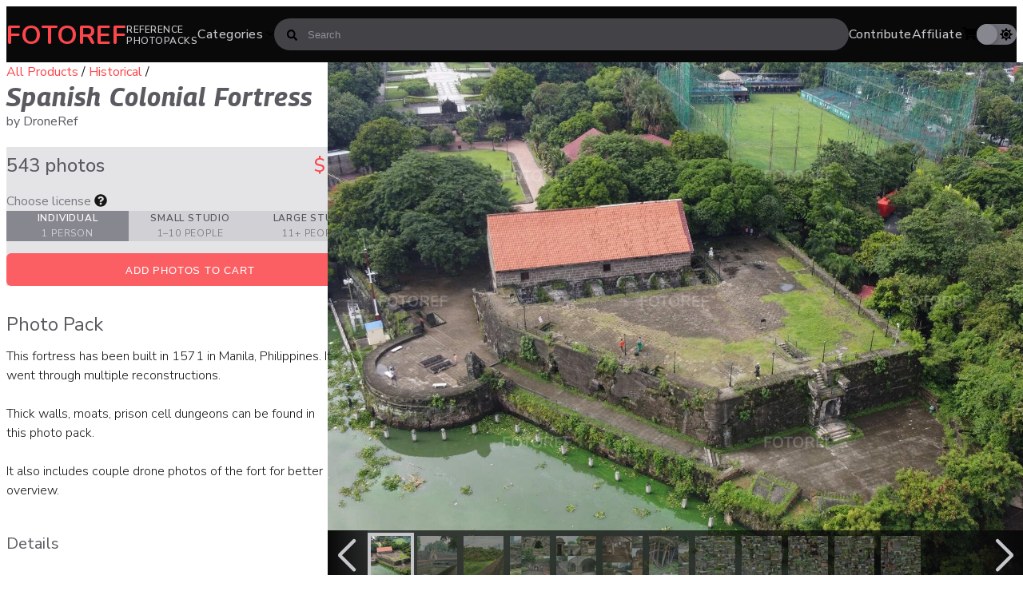

--- FILE ---
content_type: text/html; charset=utf-8
request_url: https://www.fotoref.com/products/spanish-colonial-fortress
body_size: 24140
content:
<!doctype html>
<html lang="en">
<head>
    <title>543 photos of Spanish Colonial Fortress &ndash; Fotoref</title>
    <meta charset="utf-8"/>
    <!--[if IE]>
    <meta http-equiv='X-UA-Compatible' content='IE=edge,chrome=1'/><![endif]-->
    <meta name="color-scheme" content="dark light">
    <link rel="preconnect" href="https://cdn.shopify.com" crossorigin>
    <link rel="dns-prefetch" href="https://cdn.shopify.com">
    <link rel="canonical" href="https://www.fotoref.com/products/spanish-colonial-fortress"/>
    <meta name="viewport" content="width=device-width, initial-scale=1"/>

    
        <link href="//www.fotoref.com/cdn/shop/t/31/assets/style-product.css?v=174582993650587851371718576790" rel="stylesheet" type="text/css" media="all" />
        <link rel="preload" href="//www.fotoref.com/cdn/shop/t/31/assets/swiper-bundle.min.js?v=50933811784838410561716791375" as="script">
    

    
    
    <link rel="preconnect" href="https://fonts.googleapis.com">
    <link rel="preconnect" href="https://fonts.gstatic.com" crossorigin>
    <link rel="preload" as="style" href="https://fonts.googleapis.com/css2?family=Georama:ital,wght@1,450;1,700;1,800&family=Nunito+Sans:opsz,wght@6..12,200;6..12,300;6..12,400;6..12,500;6..12,600;6..12,700&family=Nunito:wght@700&display=swap"/>
    <link rel="stylesheet" href="https://fonts.googleapis.com/css2?family=Georama:ital,wght@1,450;1,700;1,800&family=Nunito+Sans:opsz,wght@6..12,200;6..12,300;6..12,400;6..12,500;6..12,600;6..12,700&family=Nunito:wght@700&display=swap" media="print" onload="this.media='all'"/>
    <noscript>
        <link rel="stylesheet" href="https://fonts.googleapis.com/css2?family=Georama:ital,wght@1,450;1,700;1,800&family=Nunito+Sans:opsz,wght@6..12,200;6..12,300;6..12,400;6..12,500;6..12,600;6..12,700&family=Nunito:wght@700&display=swap"/>
    </noscript>

    <link rel="apple-touch-icon" sizes="180x180" href="//www.fotoref.com/cdn/shop/t/31/assets/apple-touch-icon.png?v=4095479770267624601686640358">
<link rel="icon" type="image/png" sizes="32x32" href="//www.fotoref.com/cdn/shop/t/31/assets/favicon-32x32.png?v=44090830607763589771686640358">
<link rel="icon" type="image/png" sizes="16x16" href="//www.fotoref.com/cdn/shop/t/31/assets/favicon-16x16.png?v=177261889074452314751686640358">
<link rel="manifest" href="//www.fotoref.com/cdn/shop/t/31/assets/site.webmanifest?v=151167979179813531601700464440">
<link rel="mask-icon" href="//www.fotoref.com/cdn/shop/t/31/assets/safari-pinned-tab.svg?v=94740244673288120491686640358" color="#f34f54">
<link rel="shortcut icon" href="//www.fotoref.com/cdn/shop/t/31/assets/favicon.ico?v=170991894165818400011686640358">
<meta name="msapplication-TileColor" content="#da532c">
<meta name="msapplication-config" content="//www.fotoref.com/cdn/shop/t/31/assets/browserconfig.xml?v=132195368491492621011700464441">
<!--<meta name="theme-color" content="#ffffff">-->

    <!-- Google tag (gtag.js) -->
<script async src="https://www.googletagmanager.com/gtag/js?id=G-49G14XDWNV"></script>
<script>
    window.dataLayer = window.dataLayer || [];

    function gtag() {
        dataLayer.push(arguments);
    }

    function pagePrerendered() {
        return (
            document.prerendering ||
            self.performance?.getEntriesByType?.('navigation')[0]?.activationStart > 0
        );
    }

    gtag('js', new Date());
    // Set Custom Dimension for Prerender status
    gtag('set', {'dimension1': pagePrerendered()});

    gtag('config', 'G-49G14XDWNV');
</script>

    
<meta name="twitter:site" content="@fotoref"/>
<meta property="og:site_name" content="Fotoref"/>


        


    <meta property="og:url" content="https://www.fotoref.com/products/spanish-colonial-fortress?variant=39832795021387"/>
    <meta name="twitter:card" content="summary_large_image"/>
    <meta property="og:type" content="product"/>

    

    <meta property="og:title" content="543 photos of Spanish Colonial Fortress"/>
    <meta property="twitter:title" content="543 photos of Spanish Colonial Fortress"/>

    <meta property="product:price:currency" content="USD"/>
    <meta property="og:price:currency" content="USD"/>
    <meta property="product:price:amount" content="14.99"/>
    <meta property="og:price:amount" content="14.99"/>
    

    
    
    
    
        
            
                <meta name="twitter:image" content="http://www.fotoref.com/cdn/shop/files/5789c1fecd6209aaadec37b74a60578c_Fort_005_-_Spanish_Colonial_Fortress_-_Fotoref_2048_1200x630_crop_center.jpg?v=1714380831"/>
                
            
            <meta property="og:image" content="http://www.fotoref.com/cdn/shop/files/5789c1fecd6209aaadec37b74a60578c_Fort_005_-_Spanish_Colonial_Fortress_-_Fotoref_2048_1200x630_crop_center.jpg?v=1714380831"/>
            <meta property="og:image:secure_url" content="https://www.fotoref.com/cdn/shop/files/5789c1fecd6209aaadec37b74a60578c_Fort_005_-_Spanish_Colonial_Fortress_-_Fotoref_2048_1200x630_crop_center.jpg?v=1714380831"/>
            <meta property="og:image:width" content="1200"/>
            <meta property="og:image:height" content="630"/>
        
    
        
            
            <meta property="og:image" content="http://www.fotoref.com/cdn/shop/files/4be92ceb8d4c1ab3e21ad126fbd62a74_Fort_032_-_Spanish_Colonial_Fortress_-_Fotoref_2048_1200x630_crop_center.jpg?v=1714380834"/>
            <meta property="og:image:secure_url" content="https://www.fotoref.com/cdn/shop/files/4be92ceb8d4c1ab3e21ad126fbd62a74_Fort_032_-_Spanish_Colonial_Fortress_-_Fotoref_2048_1200x630_crop_center.jpg?v=1714380834"/>
            <meta property="og:image:width" content="1200"/>
            <meta property="og:image:height" content="630"/>
        
    
        
            
            <meta property="og:image" content="http://www.fotoref.com/cdn/shop/files/932d6534d7929924bd381bd817860dc5_Outside_Wall_122_-_Spanish_Colonial_Fortress_-_Fotoref_2048_1200x630_crop_center.jpg?v=1714380837"/>
            <meta property="og:image:secure_url" content="https://www.fotoref.com/cdn/shop/files/932d6534d7929924bd381bd817860dc5_Outside_Wall_122_-_Spanish_Colonial_Fortress_-_Fotoref_2048_1200x630_crop_center.jpg?v=1714380837"/>
            <meta property="og:image:width" content="1200"/>
            <meta property="og:image:height" content="630"/>
        
    
        
            
            <meta property="og:image" content="http://www.fotoref.com/cdn/shop/files/17d00eeb16fa738e2ef5b2a37f1259c9_featured_collage1_2048_1200x630_crop_center.jpg?v=1714380839"/>
            <meta property="og:image:secure_url" content="https://www.fotoref.com/cdn/shop/files/17d00eeb16fa738e2ef5b2a37f1259c9_featured_collage1_2048_1200x630_crop_center.jpg?v=1714380839"/>
            <meta property="og:image:width" content="1200"/>
            <meta property="og:image:height" content="630"/>
        
    
        
            
            <meta property="og:image" content="http://www.fotoref.com/cdn/shop/files/f7373748207182b8c9ed17d349c14a22_featured_collage2_2048_1200x630_crop_center.jpg?v=1714380842"/>
            <meta property="og:image:secure_url" content="https://www.fotoref.com/cdn/shop/files/f7373748207182b8c9ed17d349c14a22_featured_collage2_2048_1200x630_crop_center.jpg?v=1714380842"/>
            <meta property="og:image:width" content="1200"/>
            <meta property="og:image:height" content="630"/>
        
    
        
            
            <meta property="og:image" content="http://www.fotoref.com/cdn/shop/files/4d7cb3791d9696ff483a174355887aa3_featured_collage3_2048_1200x630_crop_center.jpg?v=1714380844"/>
            <meta property="og:image:secure_url" content="https://www.fotoref.com/cdn/shop/files/4d7cb3791d9696ff483a174355887aa3_featured_collage3_2048_1200x630_crop_center.jpg?v=1714380844"/>
            <meta property="og:image:width" content="1200"/>
            <meta property="og:image:height" content="630"/>
        
    
        
            
            <meta property="og:image" content="http://www.fotoref.com/cdn/shop/files/0b88222e0ebdd1d1290a20d6c547efb9_featured_collage4_2048_1200x630_crop_center.jpg?v=1714380847"/>
            <meta property="og:image:secure_url" content="https://www.fotoref.com/cdn/shop/files/0b88222e0ebdd1d1290a20d6c547efb9_featured_collage4_2048_1200x630_crop_center.jpg?v=1714380847"/>
            <meta property="og:image:width" content="1200"/>
            <meta property="og:image:height" content="630"/>
        
    
        
            
            <meta property="og:image" content="http://www.fotoref.com/cdn/shop/files/56459ce958bf61e6e3bcd2ec76138758_collage1_2048_1200x630_crop_center.jpg?v=1714380849"/>
            <meta property="og:image:secure_url" content="https://www.fotoref.com/cdn/shop/files/56459ce958bf61e6e3bcd2ec76138758_collage1_2048_1200x630_crop_center.jpg?v=1714380849"/>
            <meta property="og:image:width" content="1200"/>
            <meta property="og:image:height" content="630"/>
        
    
        
            
            <meta property="og:image" content="http://www.fotoref.com/cdn/shop/files/9b612d3f960aabc0e463a867e4d869b2_collage2_2048_1200x630_crop_center.jpg?v=1714380852"/>
            <meta property="og:image:secure_url" content="https://www.fotoref.com/cdn/shop/files/9b612d3f960aabc0e463a867e4d869b2_collage2_2048_1200x630_crop_center.jpg?v=1714380852"/>
            <meta property="og:image:width" content="1200"/>
            <meta property="og:image:height" content="630"/>
        
    
        
            
            <meta property="og:image" content="http://www.fotoref.com/cdn/shop/files/af7d6aca1fdbe06912d2164d5f1b22a5_collage3_2048_1200x630_crop_center.jpg?v=1714380854"/>
            <meta property="og:image:secure_url" content="https://www.fotoref.com/cdn/shop/files/af7d6aca1fdbe06912d2164d5f1b22a5_collage3_2048_1200x630_crop_center.jpg?v=1714380854"/>
            <meta property="og:image:width" content="1200"/>
            <meta property="og:image:height" content="630"/>
        
    
        
            
            <meta property="og:image" content="http://www.fotoref.com/cdn/shop/files/5c0736265d427ccbf5242aa83ae1d2ee_collage4_2048_1200x630_crop_center.jpg?v=1714380857"/>
            <meta property="og:image:secure_url" content="https://www.fotoref.com/cdn/shop/files/5c0736265d427ccbf5242aa83ae1d2ee_collage4_2048_1200x630_crop_center.jpg?v=1714380857"/>
            <meta property="og:image:width" content="1200"/>
            <meta property="og:image:height" content="630"/>
        
    
        
            
            <meta property="og:image" content="http://www.fotoref.com/cdn/shop/files/2892ba1c01f35af7670ca19228ccf494_collage5_2048_1200x630_crop_center.jpg?v=1714380859"/>
            <meta property="og:image:secure_url" content="https://www.fotoref.com/cdn/shop/files/2892ba1c01f35af7670ca19228ccf494_collage5_2048_1200x630_crop_center.jpg?v=1714380859"/>
            <meta property="og:image:width" content="1200"/>
            <meta property="og:image:height" content="630"/>
        
    
        
    

    
    
    
    

    <meta name="description"
          content="This fortress has been built in 1571 in Manila, Philippines. It went through multiple reconstructions.Thick walls, moats, prison cell dungeons can be found in this photo pack.It also includes couple drone photos of the fort for better overview."/>
    <meta property="og:description"
          content="This fortress has been built in 1571 in Manila, Philippines. It went through multiple reconstructions.Thick walls, moats, prison cell dungeons can be found in this photo pack.It also includes couple drone photos of the fort for better overview."/>
    <meta property="twitter:description"
          content="This fortress has been built in 1571 in Manila, Philippines. It went through multiple reconstructions.Thick walls, moats, prison cell dungeons can be found in this photo pack.It also includes couple drone photos of the fort for better overview."/>




    <script>window.performance && window.performance.mark && window.performance.mark('shopify.content_for_header.start');</script><meta name="google-site-verification" content="MIFEWjjrxpRmZ7Bjq4vKGh3Zy55ZkWqOx2RgCNmFFYY">
<meta id="shopify-digital-wallet" name="shopify-digital-wallet" content="/13705031/digital_wallets/dialog">
<meta name="shopify-checkout-api-token" content="5db107fc2e35d0b042e623e5b7727d38">
<meta id="in-context-paypal-metadata" data-shop-id="13705031" data-venmo-supported="false" data-environment="production" data-locale="en_US" data-paypal-v4="true" data-currency="USD">
<link rel="alternate" type="application/json+oembed" href="https://www.fotoref.com/products/spanish-colonial-fortress.oembed">
<script async="async" src="/checkouts/internal/preloads.js?locale=en-US"></script>
<link rel="preconnect" href="https://shop.app" crossorigin="anonymous">
<script async="async" src="https://shop.app/checkouts/internal/preloads.js?locale=en-US&shop_id=13705031" crossorigin="anonymous"></script>
<script id="apple-pay-shop-capabilities" type="application/json">{"shopId":13705031,"countryCode":"NZ","currencyCode":"USD","merchantCapabilities":["supports3DS"],"merchantId":"gid:\/\/shopify\/Shop\/13705031","merchantName":"Fotoref","requiredBillingContactFields":["postalAddress","email"],"requiredShippingContactFields":["postalAddress","email"],"shippingType":"shipping","supportedNetworks":["visa","masterCard","amex","jcb"],"total":{"type":"pending","label":"Fotoref","amount":"1.00"},"shopifyPaymentsEnabled":true,"supportsSubscriptions":true}</script>
<script id="shopify-features" type="application/json">{"accessToken":"5db107fc2e35d0b042e623e5b7727d38","betas":["rich-media-storefront-analytics"],"domain":"www.fotoref.com","predictiveSearch":true,"shopId":13705031,"locale":"en"}</script>
<script>var Shopify = Shopify || {};
Shopify.shop = "reffuge.myshopify.com";
Shopify.locale = "en";
Shopify.currency = {"active":"USD","rate":"1.0"};
Shopify.country = "US";
Shopify.theme = {"name":"Echidna","id":151705288980,"schema_name":null,"schema_version":null,"theme_store_id":null,"role":"main"};
Shopify.theme.handle = "null";
Shopify.theme.style = {"id":null,"handle":null};
Shopify.cdnHost = "www.fotoref.com/cdn";
Shopify.routes = Shopify.routes || {};
Shopify.routes.root = "/";</script>
<script type="module">!function(o){(o.Shopify=o.Shopify||{}).modules=!0}(window);</script>
<script>!function(o){function n(){var o=[];function n(){o.push(Array.prototype.slice.apply(arguments))}return n.q=o,n}var t=o.Shopify=o.Shopify||{};t.loadFeatures=n(),t.autoloadFeatures=n()}(window);</script>
<script>
  window.ShopifyPay = window.ShopifyPay || {};
  window.ShopifyPay.apiHost = "shop.app\/pay";
  window.ShopifyPay.redirectState = null;
</script>
<script id="shop-js-analytics" type="application/json">{"pageType":"product"}</script>
<script defer="defer" async type="module" src="//www.fotoref.com/cdn/shopifycloud/shop-js/modules/v2/client.init-shop-cart-sync_DGjqyID6.en.esm.js"></script>
<script defer="defer" async type="module" src="//www.fotoref.com/cdn/shopifycloud/shop-js/modules/v2/chunk.common_CM5e3XYf.esm.js"></script>
<script type="module">
  await import("//www.fotoref.com/cdn/shopifycloud/shop-js/modules/v2/client.init-shop-cart-sync_DGjqyID6.en.esm.js");
await import("//www.fotoref.com/cdn/shopifycloud/shop-js/modules/v2/chunk.common_CM5e3XYf.esm.js");

  window.Shopify.SignInWithShop?.initShopCartSync?.({"fedCMEnabled":true,"windoidEnabled":true});

</script>
<script>
  window.Shopify = window.Shopify || {};
  if (!window.Shopify.featureAssets) window.Shopify.featureAssets = {};
  window.Shopify.featureAssets['shop-js'] = {"shop-cart-sync":["modules/v2/client.shop-cart-sync_DS_n0f7A.en.esm.js","modules/v2/chunk.common_CM5e3XYf.esm.js"],"shop-button":["modules/v2/client.shop-button_CNT-NO5k.en.esm.js","modules/v2/chunk.common_CM5e3XYf.esm.js"],"init-fed-cm":["modules/v2/client.init-fed-cm_iCBVkvTB.en.esm.js","modules/v2/chunk.common_CM5e3XYf.esm.js"],"shop-cash-offers":["modules/v2/client.shop-cash-offers_Bicqpat5.en.esm.js","modules/v2/chunk.common_CM5e3XYf.esm.js","modules/v2/chunk.modal_Dl937Oy4.esm.js"],"avatar":["modules/v2/client.avatar_BTnouDA3.en.esm.js"],"init-windoid":["modules/v2/client.init-windoid_BqfVjynn.en.esm.js","modules/v2/chunk.common_CM5e3XYf.esm.js"],"init-shop-email-lookup-coordinator":["modules/v2/client.init-shop-email-lookup-coordinator_CrkkCzDo.en.esm.js","modules/v2/chunk.common_CM5e3XYf.esm.js"],"shop-toast-manager":["modules/v2/client.shop-toast-manager_HMMtSVHE.en.esm.js","modules/v2/chunk.common_CM5e3XYf.esm.js"],"pay-button":["modules/v2/client.pay-button_B57g7222.en.esm.js","modules/v2/chunk.common_CM5e3XYf.esm.js"],"shop-login-button":["modules/v2/client.shop-login-button_CZKuy_To.en.esm.js","modules/v2/chunk.common_CM5e3XYf.esm.js","modules/v2/chunk.modal_Dl937Oy4.esm.js"],"init-shop-cart-sync":["modules/v2/client.init-shop-cart-sync_DGjqyID6.en.esm.js","modules/v2/chunk.common_CM5e3XYf.esm.js"],"init-customer-accounts":["modules/v2/client.init-customer-accounts_CxJ7KIEv.en.esm.js","modules/v2/client.shop-login-button_CZKuy_To.en.esm.js","modules/v2/chunk.common_CM5e3XYf.esm.js","modules/v2/chunk.modal_Dl937Oy4.esm.js"],"init-shop-for-new-customer-accounts":["modules/v2/client.init-shop-for-new-customer-accounts_BDK66bKM.en.esm.js","modules/v2/client.shop-login-button_CZKuy_To.en.esm.js","modules/v2/chunk.common_CM5e3XYf.esm.js","modules/v2/chunk.modal_Dl937Oy4.esm.js"],"lead-capture":["modules/v2/client.lead-capture_QF_QcTqn.en.esm.js","modules/v2/chunk.common_CM5e3XYf.esm.js","modules/v2/chunk.modal_Dl937Oy4.esm.js"],"shop-follow-button":["modules/v2/client.shop-follow-button_Cgw6zD7w.en.esm.js","modules/v2/chunk.common_CM5e3XYf.esm.js","modules/v2/chunk.modal_Dl937Oy4.esm.js"],"checkout-modal":["modules/v2/client.checkout-modal_r-P2WYUC.en.esm.js","modules/v2/chunk.common_CM5e3XYf.esm.js","modules/v2/chunk.modal_Dl937Oy4.esm.js"],"init-customer-accounts-sign-up":["modules/v2/client.init-customer-accounts-sign-up_fcc8iru1.en.esm.js","modules/v2/client.shop-login-button_CZKuy_To.en.esm.js","modules/v2/chunk.common_CM5e3XYf.esm.js","modules/v2/chunk.modal_Dl937Oy4.esm.js"],"shop-login":["modules/v2/client.shop-login_CJN-CB3q.en.esm.js","modules/v2/chunk.common_CM5e3XYf.esm.js","modules/v2/chunk.modal_Dl937Oy4.esm.js"],"payment-terms":["modules/v2/client.payment-terms_C8iL647G.en.esm.js","modules/v2/chunk.common_CM5e3XYf.esm.js","modules/v2/chunk.modal_Dl937Oy4.esm.js"]};
</script>
<script id="__st">var __st={"a":13705031,"offset":46800,"reqid":"1883ab07-99c1-4f1a-8117-7ddaf4d4a4ae-1765972423","pageurl":"www.fotoref.com\/products\/spanish-colonial-fortress","u":"d80d38b11ee0","p":"product","rtyp":"product","rid":6755070804043};</script>
<script>window.ShopifyPaypalV4VisibilityTracking = true;</script>
<script id="captcha-bootstrap">!function(){'use strict';const t='contact',e='account',n='new_comment',o=[[t,t],['blogs',n],['comments',n],[t,'customer']],c=[[e,'customer_login'],[e,'guest_login'],[e,'recover_customer_password'],[e,'create_customer']],r=t=>t.map((([t,e])=>`form[action*='/${t}']:not([data-nocaptcha='true']) input[name='form_type'][value='${e}']`)).join(','),a=t=>()=>t?[...document.querySelectorAll(t)].map((t=>t.form)):[];function s(){const t=[...o],e=r(t);return a(e)}const i='password',u='form_key',d=['recaptcha-v3-token','g-recaptcha-response','h-captcha-response',i],f=()=>{try{return window.sessionStorage}catch{return}},m='__shopify_v',_=t=>t.elements[u];function p(t,e,n=!1){try{const o=window.sessionStorage,c=JSON.parse(o.getItem(e)),{data:r}=function(t){const{data:e,action:n}=t;return t[m]||n?{data:e,action:n}:{data:t,action:n}}(c);for(const[e,n]of Object.entries(r))t.elements[e]&&(t.elements[e].value=n);n&&o.removeItem(e)}catch(o){console.error('form repopulation failed',{error:o})}}const l='form_type',E='cptcha';function T(t){t.dataset[E]=!0}const w=window,h=w.document,L='Shopify',v='ce_forms',y='captcha';let A=!1;((t,e)=>{const n=(g='f06e6c50-85a8-45c8-87d0-21a2b65856fe',I='https://cdn.shopify.com/shopifycloud/storefront-forms-hcaptcha/ce_storefront_forms_captcha_hcaptcha.v1.5.2.iife.js',D={infoText:'Protected by hCaptcha',privacyText:'Privacy',termsText:'Terms'},(t,e,n)=>{const o=w[L][v],c=o.bindForm;if(c)return c(t,g,e,D).then(n);var r;o.q.push([[t,g,e,D],n]),r=I,A||(h.body.append(Object.assign(h.createElement('script'),{id:'captcha-provider',async:!0,src:r})),A=!0)});var g,I,D;w[L]=w[L]||{},w[L][v]=w[L][v]||{},w[L][v].q=[],w[L][y]=w[L][y]||{},w[L][y].protect=function(t,e){n(t,void 0,e),T(t)},Object.freeze(w[L][y]),function(t,e,n,w,h,L){const[v,y,A,g]=function(t,e,n){const i=e?o:[],u=t?c:[],d=[...i,...u],f=r(d),m=r(i),_=r(d.filter((([t,e])=>n.includes(e))));return[a(f),a(m),a(_),s()]}(w,h,L),I=t=>{const e=t.target;return e instanceof HTMLFormElement?e:e&&e.form},D=t=>v().includes(t);t.addEventListener('submit',(t=>{const e=I(t);if(!e)return;const n=D(e)&&!e.dataset.hcaptchaBound&&!e.dataset.recaptchaBound,o=_(e),c=g().includes(e)&&(!o||!o.value);(n||c)&&t.preventDefault(),c&&!n&&(function(t){try{if(!f())return;!function(t){const e=f();if(!e)return;const n=_(t);if(!n)return;const o=n.value;o&&e.removeItem(o)}(t);const e=Array.from(Array(32),(()=>Math.random().toString(36)[2])).join('');!function(t,e){_(t)||t.append(Object.assign(document.createElement('input'),{type:'hidden',name:u})),t.elements[u].value=e}(t,e),function(t,e){const n=f();if(!n)return;const o=[...t.querySelectorAll(`input[type='${i}']`)].map((({name:t})=>t)),c=[...d,...o],r={};for(const[a,s]of new FormData(t).entries())c.includes(a)||(r[a]=s);n.setItem(e,JSON.stringify({[m]:1,action:t.action,data:r}))}(t,e)}catch(e){console.error('failed to persist form',e)}}(e),e.submit())}));const S=(t,e)=>{t&&!t.dataset[E]&&(n(t,e.some((e=>e===t))),T(t))};for(const o of['focusin','change'])t.addEventListener(o,(t=>{const e=I(t);D(e)&&S(e,y())}));const B=e.get('form_key'),M=e.get(l),P=B&&M;t.addEventListener('DOMContentLoaded',(()=>{const t=y();if(P)for(const e of t)e.elements[l].value===M&&p(e,B);[...new Set([...A(),...v().filter((t=>'true'===t.dataset.shopifyCaptcha))])].forEach((e=>S(e,t)))}))}(h,new URLSearchParams(w.location.search),n,t,e,['guest_login'])})(!0,!0)}();</script>
<script integrity="sha256-52AcMU7V7pcBOXWImdc/TAGTFKeNjmkeM1Pvks/DTgc=" data-source-attribution="shopify.loadfeatures" defer="defer" src="//www.fotoref.com/cdn/shopifycloud/storefront/assets/storefront/load_feature-81c60534.js" crossorigin="anonymous"></script>
<script crossorigin="anonymous" defer="defer" src="//www.fotoref.com/cdn/shopifycloud/storefront/assets/shopify_pay/storefront-65b4c6d7.js?v=20250812"></script>
<script data-source-attribution="shopify.dynamic_checkout.dynamic.init">var Shopify=Shopify||{};Shopify.PaymentButton=Shopify.PaymentButton||{isStorefrontPortableWallets:!0,init:function(){window.Shopify.PaymentButton.init=function(){};var t=document.createElement("script");t.src="https://www.fotoref.com/cdn/shopifycloud/portable-wallets/latest/portable-wallets.en.js",t.type="module",document.head.appendChild(t)}};
</script>
<script data-source-attribution="shopify.dynamic_checkout.buyer_consent">
  function portableWalletsHideBuyerConsent(e){var t=document.getElementById("shopify-buyer-consent"),n=document.getElementById("shopify-subscription-policy-button");t&&n&&(t.classList.add("hidden"),t.setAttribute("aria-hidden","true"),n.removeEventListener("click",e))}function portableWalletsShowBuyerConsent(e){var t=document.getElementById("shopify-buyer-consent"),n=document.getElementById("shopify-subscription-policy-button");t&&n&&(t.classList.remove("hidden"),t.removeAttribute("aria-hidden"),n.addEventListener("click",e))}window.Shopify?.PaymentButton&&(window.Shopify.PaymentButton.hideBuyerConsent=portableWalletsHideBuyerConsent,window.Shopify.PaymentButton.showBuyerConsent=portableWalletsShowBuyerConsent);
</script>
<script data-source-attribution="shopify.dynamic_checkout.cart.bootstrap">document.addEventListener("DOMContentLoaded",(function(){function t(){return document.querySelector("shopify-accelerated-checkout-cart, shopify-accelerated-checkout")}if(t())Shopify.PaymentButton.init();else{new MutationObserver((function(e,n){t()&&(Shopify.PaymentButton.init(),n.disconnect())})).observe(document.body,{childList:!0,subtree:!0})}}));
</script>
<link id="shopify-accelerated-checkout-styles" rel="stylesheet" media="screen" href="https://www.fotoref.com/cdn/shopifycloud/portable-wallets/latest/accelerated-checkout-backwards-compat.css" crossorigin="anonymous">
<style id="shopify-accelerated-checkout-cart">
        #shopify-buyer-consent {
  margin-top: 1em;
  display: inline-block;
  width: 100%;
}

#shopify-buyer-consent.hidden {
  display: none;
}

#shopify-subscription-policy-button {
  background: none;
  border: none;
  padding: 0;
  text-decoration: underline;
  font-size: inherit;
  cursor: pointer;
}

#shopify-subscription-policy-button::before {
  box-shadow: none;
}

      </style>

<script>window.performance && window.performance.mark && window.performance.mark('shopify.content_for_header.end');</script>

    

    <script>
        function setCookie(name, value, days) {
            let expires = "";
            if (days) {
                let date = new Date();
                date.setTime(date.getTime() + (days * 24 * 60 * 60 * 1000));
                expires = "; expires=" + date.toUTCString();
            }
            document.cookie = name + "=" + (value || "") + expires + "; path=/";
        }

        function getCookie(name) {
            let nameEQ = name + "=";
            let ca = document.cookie.split(';');
            for (let i = 0; i < ca.length; i++) {
                let c = ca[i];
                while (c.charAt(0) == ' ') c = c.substring(1, c.length);
                if (c.indexOf(nameEQ) == 0) return c.substring(nameEQ.length, c.length);
            }
            return null;
        }
    </script>
    <script>
        const storageKey = 'theme_preference'

        const hasColorPreference = () => {
            return getCookie(storageKey) !== null
        }

        const getColorPreference = () => {
            if (hasColorPreference()) {
                return getCookie(storageKey)
            }

            return window.matchMedia('(prefers-color-scheme: dark)').matches ? 'dark' : 'light'
        }

        const setColorPreference = (value) => {
            setCookie(storageKey, value, 365);
            reflectPreference()
        }

        const reflectPreference = () => {
            document.firstElementChild.setAttribute('data-theme', theme.value)
        }

        const theme = {
            value: getColorPreference(),
        }

        // set early so no page flashes / CSS is made aware
        reflectPreference()

        document.addEventListener('DOMContentLoaded', function () {
            // set on load so screen readers can see latest value on the button
            reflectPreference()

            document
                .querySelector('#theme-toggle')
                .addEventListener('click', () => {
                    theme.value = theme.value === 'light' ? 'dark' : 'light'
                    setColorPreference(theme.value)
                })
        });

        // sync with system changes
        window
            .matchMedia('(prefers-color-scheme: dark)')
            .addEventListener('change', ({matches: isDark}) => {
                if (hasColorPreference())
                    return
                theme.value = isDark ? 'dark' : 'light'
                reflectPreference()
            })
    </script>
<link href="https://monorail-edge.shopifysvc.com" rel="dns-prefetch">
<script>(function(){if ("sendBeacon" in navigator && "performance" in window) {try {var session_token_from_headers = performance.getEntriesByType('navigation')[0].serverTiming.find(x => x.name == '_s').description;} catch {var session_token_from_headers = undefined;}var session_cookie_matches = document.cookie.match(/_shopify_s=([^;]*)/);var session_token_from_cookie = session_cookie_matches && session_cookie_matches.length === 2 ? session_cookie_matches[1] : "";var session_token = session_token_from_headers || session_token_from_cookie || "";function handle_abandonment_event(e) {var entries = performance.getEntries().filter(function(entry) {return /monorail-edge.shopifysvc.com/.test(entry.name);});if (!window.abandonment_tracked && entries.length === 0) {window.abandonment_tracked = true;var currentMs = Date.now();var navigation_start = performance.timing.navigationStart;var payload = {shop_id: 13705031,url: window.location.href,navigation_start,duration: currentMs - navigation_start,session_token,page_type: "product"};window.navigator.sendBeacon("https://monorail-edge.shopifysvc.com/v1/produce", JSON.stringify({schema_id: "online_store_buyer_site_abandonment/1.1",payload: payload,metadata: {event_created_at_ms: currentMs,event_sent_at_ms: currentMs}}));}}window.addEventListener('pagehide', handle_abandonment_event);}}());</script>
<script id="web-pixels-manager-setup">(function e(e,d,r,n,o){if(void 0===o&&(o={}),!Boolean(null===(a=null===(i=window.Shopify)||void 0===i?void 0:i.analytics)||void 0===a?void 0:a.replayQueue)){var i,a;window.Shopify=window.Shopify||{};var t=window.Shopify;t.analytics=t.analytics||{};var s=t.analytics;s.replayQueue=[],s.publish=function(e,d,r){return s.replayQueue.push([e,d,r]),!0};try{self.performance.mark("wpm:start")}catch(e){}var l=function(){var e={modern:/Edge?\/(1{2}[4-9]|1[2-9]\d|[2-9]\d{2}|\d{4,})\.\d+(\.\d+|)|Firefox\/(1{2}[4-9]|1[2-9]\d|[2-9]\d{2}|\d{4,})\.\d+(\.\d+|)|Chrom(ium|e)\/(9{2}|\d{3,})\.\d+(\.\d+|)|(Maci|X1{2}).+ Version\/(15\.\d+|(1[6-9]|[2-9]\d|\d{3,})\.\d+)([,.]\d+|)( \(\w+\)|)( Mobile\/\w+|) Safari\/|Chrome.+OPR\/(9{2}|\d{3,})\.\d+\.\d+|(CPU[ +]OS|iPhone[ +]OS|CPU[ +]iPhone|CPU IPhone OS|CPU iPad OS)[ +]+(15[._]\d+|(1[6-9]|[2-9]\d|\d{3,})[._]\d+)([._]\d+|)|Android:?[ /-](13[3-9]|1[4-9]\d|[2-9]\d{2}|\d{4,})(\.\d+|)(\.\d+|)|Android.+Firefox\/(13[5-9]|1[4-9]\d|[2-9]\d{2}|\d{4,})\.\d+(\.\d+|)|Android.+Chrom(ium|e)\/(13[3-9]|1[4-9]\d|[2-9]\d{2}|\d{4,})\.\d+(\.\d+|)|SamsungBrowser\/([2-9]\d|\d{3,})\.\d+/,legacy:/Edge?\/(1[6-9]|[2-9]\d|\d{3,})\.\d+(\.\d+|)|Firefox\/(5[4-9]|[6-9]\d|\d{3,})\.\d+(\.\d+|)|Chrom(ium|e)\/(5[1-9]|[6-9]\d|\d{3,})\.\d+(\.\d+|)([\d.]+$|.*Safari\/(?![\d.]+ Edge\/[\d.]+$))|(Maci|X1{2}).+ Version\/(10\.\d+|(1[1-9]|[2-9]\d|\d{3,})\.\d+)([,.]\d+|)( \(\w+\)|)( Mobile\/\w+|) Safari\/|Chrome.+OPR\/(3[89]|[4-9]\d|\d{3,})\.\d+\.\d+|(CPU[ +]OS|iPhone[ +]OS|CPU[ +]iPhone|CPU IPhone OS|CPU iPad OS)[ +]+(10[._]\d+|(1[1-9]|[2-9]\d|\d{3,})[._]\d+)([._]\d+|)|Android:?[ /-](13[3-9]|1[4-9]\d|[2-9]\d{2}|\d{4,})(\.\d+|)(\.\d+|)|Mobile Safari.+OPR\/([89]\d|\d{3,})\.\d+\.\d+|Android.+Firefox\/(13[5-9]|1[4-9]\d|[2-9]\d{2}|\d{4,})\.\d+(\.\d+|)|Android.+Chrom(ium|e)\/(13[3-9]|1[4-9]\d|[2-9]\d{2}|\d{4,})\.\d+(\.\d+|)|Android.+(UC? ?Browser|UCWEB|U3)[ /]?(15\.([5-9]|\d{2,})|(1[6-9]|[2-9]\d|\d{3,})\.\d+)\.\d+|SamsungBrowser\/(5\.\d+|([6-9]|\d{2,})\.\d+)|Android.+MQ{2}Browser\/(14(\.(9|\d{2,})|)|(1[5-9]|[2-9]\d|\d{3,})(\.\d+|))(\.\d+|)|K[Aa][Ii]OS\/(3\.\d+|([4-9]|\d{2,})\.\d+)(\.\d+|)/},d=e.modern,r=e.legacy,n=navigator.userAgent;return n.match(d)?"modern":n.match(r)?"legacy":"unknown"}(),u="modern"===l?"modern":"legacy",c=(null!=n?n:{modern:"",legacy:""})[u],f=function(e){return[e.baseUrl,"/wpm","/b",e.hashVersion,"modern"===e.buildTarget?"m":"l",".js"].join("")}({baseUrl:d,hashVersion:r,buildTarget:u}),m=function(e){var d=e.version,r=e.bundleTarget,n=e.surface,o=e.pageUrl,i=e.monorailEndpoint;return{emit:function(e){var a=e.status,t=e.errorMsg,s=(new Date).getTime(),l=JSON.stringify({metadata:{event_sent_at_ms:s},events:[{schema_id:"web_pixels_manager_load/3.1",payload:{version:d,bundle_target:r,page_url:o,status:a,surface:n,error_msg:t},metadata:{event_created_at_ms:s}}]});if(!i)return console&&console.warn&&console.warn("[Web Pixels Manager] No Monorail endpoint provided, skipping logging."),!1;try{return self.navigator.sendBeacon.bind(self.navigator)(i,l)}catch(e){}var u=new XMLHttpRequest;try{return u.open("POST",i,!0),u.setRequestHeader("Content-Type","text/plain"),u.send(l),!0}catch(e){return console&&console.warn&&console.warn("[Web Pixels Manager] Got an unhandled error while logging to Monorail."),!1}}}}({version:r,bundleTarget:l,surface:e.surface,pageUrl:self.location.href,monorailEndpoint:e.monorailEndpoint});try{o.browserTarget=l,function(e){var d=e.src,r=e.async,n=void 0===r||r,o=e.onload,i=e.onerror,a=e.sri,t=e.scriptDataAttributes,s=void 0===t?{}:t,l=document.createElement("script"),u=document.querySelector("head"),c=document.querySelector("body");if(l.async=n,l.src=d,a&&(l.integrity=a,l.crossOrigin="anonymous"),s)for(var f in s)if(Object.prototype.hasOwnProperty.call(s,f))try{l.dataset[f]=s[f]}catch(e){}if(o&&l.addEventListener("load",o),i&&l.addEventListener("error",i),u)u.appendChild(l);else{if(!c)throw new Error("Did not find a head or body element to append the script");c.appendChild(l)}}({src:f,async:!0,onload:function(){if(!function(){var e,d;return Boolean(null===(d=null===(e=window.Shopify)||void 0===e?void 0:e.analytics)||void 0===d?void 0:d.initialized)}()){var d=window.webPixelsManager.init(e)||void 0;if(d){var r=window.Shopify.analytics;r.replayQueue.forEach((function(e){var r=e[0],n=e[1],o=e[2];d.publishCustomEvent(r,n,o)})),r.replayQueue=[],r.publish=d.publishCustomEvent,r.visitor=d.visitor,r.initialized=!0}}},onerror:function(){return m.emit({status:"failed",errorMsg:"".concat(f," has failed to load")})},sri:function(e){var d=/^sha384-[A-Za-z0-9+/=]+$/;return"string"==typeof e&&d.test(e)}(c)?c:"",scriptDataAttributes:o}),m.emit({status:"loading"})}catch(e){m.emit({status:"failed",errorMsg:(null==e?void 0:e.message)||"Unknown error"})}}})({shopId: 13705031,storefrontBaseUrl: "https://www.fotoref.com",extensionsBaseUrl: "https://extensions.shopifycdn.com/cdn/shopifycloud/web-pixels-manager",monorailEndpoint: "https://monorail-edge.shopifysvc.com/unstable/produce_batch",surface: "storefront-renderer",enabledBetaFlags: ["2dca8a86"],webPixelsConfigList: [{"id":"779747604","configuration":"{\"config\":\"{\\\"pixel_id\\\":\\\"G-49G14XDWNV\\\",\\\"target_country\\\":\\\"US\\\",\\\"gtag_events\\\":[{\\\"type\\\":\\\"search\\\",\\\"action_label\\\":[\\\"G-49G14XDWNV\\\",\\\"AW-1000653638\\\/plWACJSd1Y8YEMaGk90D\\\"]},{\\\"type\\\":\\\"begin_checkout\\\",\\\"action_label\\\":[\\\"G-49G14XDWNV\\\",\\\"AW-1000653638\\\/Th0oCJqd1Y8YEMaGk90D\\\"]},{\\\"type\\\":\\\"view_item\\\",\\\"action_label\\\":[\\\"G-49G14XDWNV\\\",\\\"AW-1000653638\\\/9ZkdCJGd1Y8YEMaGk90D\\\",\\\"MC-S50Y5GSME4\\\"]},{\\\"type\\\":\\\"purchase\\\",\\\"action_label\\\":[\\\"G-49G14XDWNV\\\",\\\"AW-1000653638\\\/ic-vCIud1Y8YEMaGk90D\\\",\\\"MC-S50Y5GSME4\\\"]},{\\\"type\\\":\\\"page_view\\\",\\\"action_label\\\":[\\\"G-49G14XDWNV\\\",\\\"AW-1000653638\\\/FHmeCI6d1Y8YEMaGk90D\\\",\\\"MC-S50Y5GSME4\\\"]},{\\\"type\\\":\\\"add_payment_info\\\",\\\"action_label\\\":[\\\"G-49G14XDWNV\\\",\\\"AW-1000653638\\\/xfrICJ2d1Y8YEMaGk90D\\\"]},{\\\"type\\\":\\\"add_to_cart\\\",\\\"action_label\\\":[\\\"G-49G14XDWNV\\\",\\\"AW-1000653638\\\/rN_5CJed1Y8YEMaGk90D\\\"]}],\\\"enable_monitoring_mode\\\":false}\"}","eventPayloadVersion":"v1","runtimeContext":"OPEN","scriptVersion":"b2a88bafab3e21179ed38636efcd8a93","type":"APP","apiClientId":1780363,"privacyPurposes":[],"dataSharingAdjustments":{"protectedCustomerApprovalScopes":["read_customer_address","read_customer_email","read_customer_name","read_customer_personal_data","read_customer_phone"]}},{"id":"187433236","configuration":"{\"tagID\":\"2612494793916\"}","eventPayloadVersion":"v1","runtimeContext":"STRICT","scriptVersion":"18031546ee651571ed29edbe71a3550b","type":"APP","apiClientId":3009811,"privacyPurposes":["ANALYTICS","MARKETING","SALE_OF_DATA"],"dataSharingAdjustments":{"protectedCustomerApprovalScopes":["read_customer_address","read_customer_email","read_customer_name","read_customer_personal_data","read_customer_phone"]}},{"id":"shopify-app-pixel","configuration":"{}","eventPayloadVersion":"v1","runtimeContext":"STRICT","scriptVersion":"0450","apiClientId":"shopify-pixel","type":"APP","privacyPurposes":["ANALYTICS","MARKETING"]},{"id":"shopify-custom-pixel","eventPayloadVersion":"v1","runtimeContext":"LAX","scriptVersion":"0450","apiClientId":"shopify-pixel","type":"CUSTOM","privacyPurposes":["ANALYTICS","MARKETING"]}],isMerchantRequest: false,initData: {"shop":{"name":"Fotoref","paymentSettings":{"currencyCode":"USD"},"myshopifyDomain":"reffuge.myshopify.com","countryCode":"NZ","storefrontUrl":"https:\/\/www.fotoref.com"},"customer":null,"cart":null,"checkout":null,"productVariants":[{"price":{"amount":14.99,"currencyCode":"USD"},"product":{"title":"Spanish Colonial Fortress","vendor":"DroneRef","id":"6755070804043","untranslatedTitle":"Spanish Colonial Fortress","url":"\/products\/spanish-colonial-fortress","type":"Historical"},"id":"39832795021387","image":{"src":"\/\/www.fotoref.com\/cdn\/shop\/files\/5789c1fecd6209aaadec37b74a60578c_Fort_005_-_Spanish_Colonial_Fortress_-_Fotoref_2048.jpg?v=1714380831"},"sku":"5d449e9d-1fa3-11ed-8261-02420a0001ea#aec96935-2159-11ed-8261-02420a0001ea#b4a4c4b1-b592-11e9-90a2-0242ac120003","title":"Photos \/ Individual","untranslatedTitle":"Photos \/ Individual"},{"price":{"amount":39.99,"currencyCode":"USD"},"product":{"title":"Spanish Colonial Fortress","vendor":"DroneRef","id":"6755070804043","untranslatedTitle":"Spanish Colonial Fortress","url":"\/products\/spanish-colonial-fortress","type":"Historical"},"id":"39832795054155","image":{"src":"\/\/www.fotoref.com\/cdn\/shop\/files\/5789c1fecd6209aaadec37b74a60578c_Fort_005_-_Spanish_Colonial_Fortress_-_Fotoref_2048.jpg?v=1714380831"},"sku":"5d449e9d-1fa3-11ed-8261-02420a0001ea#aec96935-2159-11ed-8261-02420a0001ea#026e1007-b594-11e9-90a2-0242ac120003","title":"Photos \/ Small Studio","untranslatedTitle":"Photos \/ Small Studio"},{"price":{"amount":63.99,"currencyCode":"USD"},"product":{"title":"Spanish Colonial Fortress","vendor":"DroneRef","id":"6755070804043","untranslatedTitle":"Spanish Colonial Fortress","url":"\/products\/spanish-colonial-fortress","type":"Historical"},"id":"39832795086923","image":{"src":"\/\/www.fotoref.com\/cdn\/shop\/files\/5789c1fecd6209aaadec37b74a60578c_Fort_005_-_Spanish_Colonial_Fortress_-_Fotoref_2048.jpg?v=1714380831"},"sku":"5d449e9d-1fa3-11ed-8261-02420a0001ea#aec96935-2159-11ed-8261-02420a0001ea#1e0f5caa-c0dc-11e9-90a2-0242ac120003","title":"Photos \/ Large Studio","untranslatedTitle":"Photos \/ Large Studio"}],"purchasingCompany":null},},"https://www.fotoref.com/cdn","ae1676cfwd2530674p4253c800m34e853cb",{"modern":"","legacy":""},{"shopId":"13705031","storefrontBaseUrl":"https:\/\/www.fotoref.com","extensionBaseUrl":"https:\/\/extensions.shopifycdn.com\/cdn\/shopifycloud\/web-pixels-manager","surface":"storefront-renderer","enabledBetaFlags":"[\"2dca8a86\"]","isMerchantRequest":"false","hashVersion":"ae1676cfwd2530674p4253c800m34e853cb","publish":"custom","events":"[[\"page_viewed\",{}],[\"product_viewed\",{\"productVariant\":{\"price\":{\"amount\":14.99,\"currencyCode\":\"USD\"},\"product\":{\"title\":\"Spanish Colonial Fortress\",\"vendor\":\"DroneRef\",\"id\":\"6755070804043\",\"untranslatedTitle\":\"Spanish Colonial Fortress\",\"url\":\"\/products\/spanish-colonial-fortress\",\"type\":\"Historical\"},\"id\":\"39832795021387\",\"image\":{\"src\":\"\/\/www.fotoref.com\/cdn\/shop\/files\/5789c1fecd6209aaadec37b74a60578c_Fort_005_-_Spanish_Colonial_Fortress_-_Fotoref_2048.jpg?v=1714380831\"},\"sku\":\"5d449e9d-1fa3-11ed-8261-02420a0001ea#aec96935-2159-11ed-8261-02420a0001ea#b4a4c4b1-b592-11e9-90a2-0242ac120003\",\"title\":\"Photos \/ Individual\",\"untranslatedTitle\":\"Photos \/ Individual\"}}]]"});</script><script>
  window.ShopifyAnalytics = window.ShopifyAnalytics || {};
  window.ShopifyAnalytics.meta = window.ShopifyAnalytics.meta || {};
  window.ShopifyAnalytics.meta.currency = 'USD';
  var meta = {"product":{"id":6755070804043,"gid":"gid:\/\/shopify\/Product\/6755070804043","vendor":"DroneRef","type":"Historical","variants":[{"id":39832795021387,"price":1499,"name":"Spanish Colonial Fortress - Photos \/ Individual","public_title":"Photos \/ Individual","sku":"5d449e9d-1fa3-11ed-8261-02420a0001ea#aec96935-2159-11ed-8261-02420a0001ea#b4a4c4b1-b592-11e9-90a2-0242ac120003"},{"id":39832795054155,"price":3999,"name":"Spanish Colonial Fortress - Photos \/ Small Studio","public_title":"Photos \/ Small Studio","sku":"5d449e9d-1fa3-11ed-8261-02420a0001ea#aec96935-2159-11ed-8261-02420a0001ea#026e1007-b594-11e9-90a2-0242ac120003"},{"id":39832795086923,"price":6399,"name":"Spanish Colonial Fortress - Photos \/ Large Studio","public_title":"Photos \/ Large Studio","sku":"5d449e9d-1fa3-11ed-8261-02420a0001ea#aec96935-2159-11ed-8261-02420a0001ea#1e0f5caa-c0dc-11e9-90a2-0242ac120003"}],"remote":false},"page":{"pageType":"product","resourceType":"product","resourceId":6755070804043}};
  for (var attr in meta) {
    window.ShopifyAnalytics.meta[attr] = meta[attr];
  }
</script>
<script class="analytics">
  (function () {
    var customDocumentWrite = function(content) {
      var jquery = null;

      if (window.jQuery) {
        jquery = window.jQuery;
      } else if (window.Checkout && window.Checkout.$) {
        jquery = window.Checkout.$;
      }

      if (jquery) {
        jquery('body').append(content);
      }
    };

    var hasLoggedConversion = function(token) {
      if (token) {
        return document.cookie.indexOf('loggedConversion=' + token) !== -1;
      }
      return false;
    }

    var setCookieIfConversion = function(token) {
      if (token) {
        var twoMonthsFromNow = new Date(Date.now());
        twoMonthsFromNow.setMonth(twoMonthsFromNow.getMonth() + 2);

        document.cookie = 'loggedConversion=' + token + '; expires=' + twoMonthsFromNow;
      }
    }

    var trekkie = window.ShopifyAnalytics.lib = window.trekkie = window.trekkie || [];
    if (trekkie.integrations) {
      return;
    }
    trekkie.methods = [
      'identify',
      'page',
      'ready',
      'track',
      'trackForm',
      'trackLink'
    ];
    trekkie.factory = function(method) {
      return function() {
        var args = Array.prototype.slice.call(arguments);
        args.unshift(method);
        trekkie.push(args);
        return trekkie;
      };
    };
    for (var i = 0; i < trekkie.methods.length; i++) {
      var key = trekkie.methods[i];
      trekkie[key] = trekkie.factory(key);
    }
    trekkie.load = function(config) {
      trekkie.config = config || {};
      trekkie.config.initialDocumentCookie = document.cookie;
      var first = document.getElementsByTagName('script')[0];
      var script = document.createElement('script');
      script.type = 'text/javascript';
      script.onerror = function(e) {
        var scriptFallback = document.createElement('script');
        scriptFallback.type = 'text/javascript';
        scriptFallback.onerror = function(error) {
                var Monorail = {
      produce: function produce(monorailDomain, schemaId, payload) {
        var currentMs = new Date().getTime();
        var event = {
          schema_id: schemaId,
          payload: payload,
          metadata: {
            event_created_at_ms: currentMs,
            event_sent_at_ms: currentMs
          }
        };
        return Monorail.sendRequest("https://" + monorailDomain + "/v1/produce", JSON.stringify(event));
      },
      sendRequest: function sendRequest(endpointUrl, payload) {
        // Try the sendBeacon API
        if (window && window.navigator && typeof window.navigator.sendBeacon === 'function' && typeof window.Blob === 'function' && !Monorail.isIos12()) {
          var blobData = new window.Blob([payload], {
            type: 'text/plain'
          });

          if (window.navigator.sendBeacon(endpointUrl, blobData)) {
            return true;
          } // sendBeacon was not successful

        } // XHR beacon

        var xhr = new XMLHttpRequest();

        try {
          xhr.open('POST', endpointUrl);
          xhr.setRequestHeader('Content-Type', 'text/plain');
          xhr.send(payload);
        } catch (e) {
          console.log(e);
        }

        return false;
      },
      isIos12: function isIos12() {
        return window.navigator.userAgent.lastIndexOf('iPhone; CPU iPhone OS 12_') !== -1 || window.navigator.userAgent.lastIndexOf('iPad; CPU OS 12_') !== -1;
      }
    };
    Monorail.produce('monorail-edge.shopifysvc.com',
      'trekkie_storefront_load_errors/1.1',
      {shop_id: 13705031,
      theme_id: 151705288980,
      app_name: "storefront",
      context_url: window.location.href,
      source_url: "//www.fotoref.com/cdn/s/trekkie.storefront.23b90327a0b2c94129db92772d2925a9b88e09c5.min.js"});

        };
        scriptFallback.async = true;
        scriptFallback.src = '//www.fotoref.com/cdn/s/trekkie.storefront.23b90327a0b2c94129db92772d2925a9b88e09c5.min.js';
        first.parentNode.insertBefore(scriptFallback, first);
      };
      script.async = true;
      script.src = '//www.fotoref.com/cdn/s/trekkie.storefront.23b90327a0b2c94129db92772d2925a9b88e09c5.min.js';
      first.parentNode.insertBefore(script, first);
    };
    trekkie.load(
      {"Trekkie":{"appName":"storefront","development":false,"defaultAttributes":{"shopId":13705031,"isMerchantRequest":null,"themeId":151705288980,"themeCityHash":"14924459457702344435","contentLanguage":"en","currency":"USD","eventMetadataId":"a99f913d-7d25-4510-94e9-01f7dcca3016"},"isServerSideCookieWritingEnabled":true,"monorailRegion":"shop_domain","enabledBetaFlags":["65f19447"]},"Session Attribution":{},"S2S":{"facebookCapiEnabled":false,"source":"trekkie-storefront-renderer","apiClientId":580111}}
    );

    var loaded = false;
    trekkie.ready(function() {
      if (loaded) return;
      loaded = true;

      window.ShopifyAnalytics.lib = window.trekkie;

      var originalDocumentWrite = document.write;
      document.write = customDocumentWrite;
      try { window.ShopifyAnalytics.merchantGoogleAnalytics.call(this); } catch(error) {};
      document.write = originalDocumentWrite;

      window.ShopifyAnalytics.lib.page(null,{"pageType":"product","resourceType":"product","resourceId":6755070804043,"shopifyEmitted":true});

      var match = window.location.pathname.match(/checkouts\/(.+)\/(thank_you|post_purchase)/)
      var token = match? match[1]: undefined;
      if (!hasLoggedConversion(token)) {
        setCookieIfConversion(token);
        window.ShopifyAnalytics.lib.track("Viewed Product",{"currency":"USD","variantId":39832795021387,"productId":6755070804043,"productGid":"gid:\/\/shopify\/Product\/6755070804043","name":"Spanish Colonial Fortress - Photos \/ Individual","price":"14.99","sku":"5d449e9d-1fa3-11ed-8261-02420a0001ea#aec96935-2159-11ed-8261-02420a0001ea#b4a4c4b1-b592-11e9-90a2-0242ac120003","brand":"DroneRef","variant":"Photos \/ Individual","category":"Historical","nonInteraction":true,"remote":false},undefined,undefined,{"shopifyEmitted":true});
      window.ShopifyAnalytics.lib.track("monorail:\/\/trekkie_storefront_viewed_product\/1.1",{"currency":"USD","variantId":39832795021387,"productId":6755070804043,"productGid":"gid:\/\/shopify\/Product\/6755070804043","name":"Spanish Colonial Fortress - Photos \/ Individual","price":"14.99","sku":"5d449e9d-1fa3-11ed-8261-02420a0001ea#aec96935-2159-11ed-8261-02420a0001ea#b4a4c4b1-b592-11e9-90a2-0242ac120003","brand":"DroneRef","variant":"Photos \/ Individual","category":"Historical","nonInteraction":true,"remote":false,"referer":"https:\/\/www.fotoref.com\/products\/spanish-colonial-fortress"});
      }
    });


        var eventsListenerScript = document.createElement('script');
        eventsListenerScript.async = true;
        eventsListenerScript.src = "//www.fotoref.com/cdn/shopifycloud/storefront/assets/shop_events_listener-3da45d37.js";
        document.getElementsByTagName('head')[0].appendChild(eventsListenerScript);

})();</script>
  <script>
  if (!window.ga || (window.ga && typeof window.ga !== 'function')) {
    window.ga = function ga() {
      (window.ga.q = window.ga.q || []).push(arguments);
      if (window.Shopify && window.Shopify.analytics && typeof window.Shopify.analytics.publish === 'function') {
        window.Shopify.analytics.publish("ga_stub_called", {}, {sendTo: "google_osp_migration"});
      }
      console.error("Shopify's Google Analytics stub called with:", Array.from(arguments), "\nSee https://help.shopify.com/manual/promoting-marketing/pixels/pixel-migration#google for more information.");
    };
    if (window.Shopify && window.Shopify.analytics && typeof window.Shopify.analytics.publish === 'function') {
      window.Shopify.analytics.publish("ga_stub_initialized", {}, {sendTo: "google_osp_migration"});
    }
  }
</script>
<script
  defer
  src="https://www.fotoref.com/cdn/shopifycloud/perf-kit/shopify-perf-kit-2.1.2.min.js"
  data-application="storefront-renderer"
  data-shop-id="13705031"
  data-render-region="gcp-us-central1"
  data-page-type="product"
  data-theme-instance-id="151705288980"
  data-theme-name=""
  data-theme-version=""
  data-monorail-region="shop_domain"
  data-resource-timing-sampling-rate="10"
  data-shs="true"
  data-shs-beacon="true"
  data-shs-export-with-fetch="true"
  data-shs-logs-sample-rate="1"
  data-shs-beacon-endpoint="https://www.fotoref.com/api/collect"
></script>
</head>

<body id="spanish-colonial-fortress"
      class="template-product">

<header>
    <div>
        <div id="site-logo">
            <a id="site-title" href="/">
                <div class="logo">
                    FOTOREF
                </div>
                <div class="tag-line">
                    REFERENCE<br/>PHOTOPACKS
                </div>
            </a>
        </div>

        <div id="header-products">
            <div id="categories-toggle">
                <a class="categories-mobile" href="/collections" style="white-space: nowrap;"
                   title="Categories"
                   onclick="toggleCategoriesDropdown(); return false;">
                    <svg xmlns="http://www.w3.org/2000/svg" class="icon icon-chevron-down" height="1em" viewBox="0 0 448 512">
    <path d="M441.9 167.3l-19.8-19.8c-4.7-4.7-12.3-4.7-17 0L224 328.2 42.9 147.5c-4.7-4.7-12.3-4.7-17 0L6.1 167.3c-4.7 4.7-4.7 12.3 0 17l209.4 209.4c4.7 4.7 12.3 4.7 17 0l209.4-209.4c4.7-4.7 4.7-12.3 0-17z"/>
</svg>

                    <svg xmlns="http://www.w3.org/2000/svg" class="icon icon-chevron-up" height="1em" viewBox="0 0 448 512">
    <path d="M6.101 359.293L25.9 379.092c4.686 4.686 12.284 4.686 16.971 0L224 198.393l181.13 180.698c4.686 4.686 12.284 4.686 16.971 0l19.799-19.799c4.686-4.686 4.686-12.284 0-16.971L232.485 132.908c-4.686-4.686-12.284-4.686-16.971 0L6.101 342.322c-4.687 4.687-4.687 12.285 0 16.971z"/>
</svg>

                </a>
                <a class="categories-tablet" href="/collections" style="white-space: nowrap;"
                   onclick="toggleCategoriesDropdown(); return false;">
                    Categories
                    <svg xmlns="http://www.w3.org/2000/svg" class="icon icon-angle-down" height="1em" viewBox="0 0 320 512">
    <path d="M151.5 347.8L3.5 201c-4.7-4.7-4.7-12.3 0-17l19.8-19.8c4.7-4.7 12.3-4.7 17 0L160 282.7l119.7-118.5c4.7-4.7 12.3-4.7 17 0l19.8 19.8c4.7 4.7 4.7 12.3 0 17l-148 146.8c-4.7 4.7-12.3 4.7-17 0z"/>
</svg>

                    <svg xmlns="http://www.w3.org/2000/svg" class="icon icon-angle-up" height="1em" viewBox="0 0 320 512">
    <path d="M168.5 164.2l148 146.8c4.7 4.7 4.7 12.3 0 17l-19.8 19.8c-4.7 4.7-12.3 4.7-17 0L160 229.3 40.3 347.8c-4.7 4.7-12.3 4.7-17 0L3.5 328c-4.7-4.7-4.7-12.3 0-17l148-146.8c4.7-4.7 12.3-4.7 17 0z"/>
</svg>

                </a>
                <a class="categories-desktop" href="/collections" style="white-space: nowrap;"
                   onclick="toggleDesktopCategoriesDropdown(); return false;">
                    Categories
                    <svg xmlns="http://www.w3.org/2000/svg" class="icon icon-angle-down" height="1em" viewBox="0 0 320 512">
    <path d="M151.5 347.8L3.5 201c-4.7-4.7-4.7-12.3 0-17l19.8-19.8c4.7-4.7 12.3-4.7 17 0L160 282.7l119.7-118.5c4.7-4.7 12.3-4.7 17 0l19.8 19.8c4.7 4.7 4.7 12.3 0 17l-148 146.8c-4.7 4.7-12.3 4.7-17 0z"/>
</svg>

                    <svg xmlns="http://www.w3.org/2000/svg" class="icon icon-angle-up" height="1em" viewBox="0 0 320 512">
    <path d="M168.5 164.2l148 146.8c4.7 4.7 4.7 12.3 0 17l-19.8 19.8c-4.7 4.7-12.3 4.7-17 0L160 229.3 40.3 347.8c-4.7 4.7-12.3 4.7-17 0L3.5 328c-4.7-4.7-4.7-12.3 0-17l148-146.8c4.7-4.7 12.3-4.7 17 0z"/>
</svg>

                </a>
                <nav id="categories" class="nav-categories">
                    <div>
                        <ul><li class="category-parent">
                                    <a href="/collections/all"
                                       class="">
                                        All Products
                                        <span>1110</span>
                                    </a><ul><li class="category-child">
                                                    <a href="/collections/latest"
                                                       class="">
                                                        Latest
                                                        
                                                        <span>49</span>
                                                    </a>
                                                </li><li class="category-child">
                                                    <a href="/collections/featured"
                                                       class="">
                                                        Featured
                                                        
                                                        <span>25</span>
                                                    </a>
                                                </li><li class="category-child">
                                                    <a href="/collections/free"
                                                       class="">
                                                        Free
                                                        
                                                        <span>16</span>
                                                    </a>
                                                </li></ul></li><li class="category-parent">
                                    <a href="/collections/nature"
                                       class="">
                                        Nature
                                        <span>401</span>
                                    </a><ul><li class="category-child">
                                                    <a href="/collections/caves"
                                                       class="">
                                                        Caves
                                                        
                                                        <span>21</span>
                                                    </a>
                                                </li><li class="category-child">
                                                    <a href="/collections/coastal"
                                                       class="">
                                                        Coastal
                                                        
                                                        <span>64</span>
                                                    </a>
                                                </li><li class="category-child">
                                                    <a href="/collections/deserts"
                                                       class="">
                                                        Deserts
                                                        
                                                        <span>21</span>
                                                    </a>
                                                </li><li class="category-child">
                                                    <a href="/collections/forests"
                                                       class="">
                                                        Forests
                                                        
                                                        <span>66</span>
                                                    </a>
                                                </li><li class="category-child">
                                                    <a href="/collections/mountains"
                                                       class="">
                                                        Mountains
                                                        
                                                        <span>54</span>
                                                    </a>
                                                </li><li class="category-child">
                                                    <a href="/collections/rivers-and-lakes"
                                                       class="">
                                                        Rivers and Lakes
                                                        
                                                        <span>71</span>
                                                    </a>
                                                </li><li class="category-child">
                                                    <a href="/collections/rocks-and-cliffs"
                                                       class="">
                                                        Rocks and Cliffs
                                                        
                                                        <span>122</span>
                                                    </a>
                                                </li><li class="category-child">
                                                    <a href="/collections/volcanic-and-geothermal"
                                                       class="">
                                                        Volcanic and Geothermal
                                                        
                                                        <span>18</span>
                                                    </a>
                                                </li></ul></li><li class="category-parent">
                                    <a href="/collections/animals"
                                       class="">
                                        Animals
                                        <span>74</span>
                                    </a><ul><li class="category-child">
                                                    <a href="/collections/birds"
                                                       class="">
                                                        Birds
                                                        
                                                        <span>31</span>
                                                    </a>
                                                </li><li class="category-child">
                                                    <a href="/collections/mammals"
                                                       class="">
                                                        Mammals
                                                        
                                                        <span>26</span>
                                                    </a>
                                                </li><li class="category-child">
                                                    <a href="/collections/reptiles"
                                                       class="">
                                                        Reptiles
                                                        
                                                        <span>12</span>
                                                    </a>
                                                </li></ul></li><li class="category-parent">
                                    <a href="/collections/historical"
                                       class="">
                                        Historical
                                        <span>224</span>
                                    </a><ul><li class="category-child">
                                                    <a href="/collections/art"
                                                       class="">
                                                        Art
                                                        
                                                        <span>17</span>
                                                    </a>
                                                </li><li class="category-child">
                                                    <a href="/collections/cathedrals"
                                                       class="">
                                                        Cathedrals
                                                        
                                                        <span>15</span>
                                                    </a>
                                                </li><li class="category-child">
                                                    <a href="/collections/fortifications"
                                                       class="">
                                                        Fortifications
                                                        
                                                        <span>27</span>
                                                    </a>
                                                </li><li class="category-child">
                                                    <a href="/collections/graveyards"
                                                       class="">
                                                        Graveyards
                                                        
                                                        <span>6</span>
                                                    </a>
                                                </li><li class="category-child">
                                                    <a href="/collections/prisons"
                                                       class="">
                                                        Prisons
                                                        
                                                        <span>9</span>
                                                    </a>
                                                </li><li class="category-child">
                                                    <a href="/collections/temples"
                                                       class="">
                                                        Temples
                                                        
                                                        <span>60</span>
                                                    </a>
                                                </li></ul></li><li class="category-parent">
                                    <a href="/collections/urban"
                                       class="">
                                        Urban
                                        <span>222</span>
                                    </a><ul><li class="category-child">
                                                    <a href="/collections/cityscape"
                                                       class="">
                                                        Cityscape
                                                        
                                                        <span>33</span>
                                                    </a>
                                                </li><li class="category-child">
                                                    <a href="/collections/landmarks"
                                                       class="">
                                                        Landmarks
                                                        
                                                        <span>76</span>
                                                    </a>
                                                </li><li class="category-child">
                                                    <a href="/collections/slums"
                                                       class="">
                                                        Slums
                                                        
                                                        <span>57</span>
                                                    </a>
                                                </li></ul></li><li class="category-parent">
                                    <a href="/collections/military"
                                       class="">
                                        Military
                                        <span>132</span>
                                    </a><ul><li class="category-child">
                                                    <a href="/collections/tanks"
                                                       class="">
                                                        Tanks
                                                        
                                                        <span>48</span>
                                                    </a>
                                                </li></ul></li><li class="category-parent">
                                    <a href="/collections/transport"
                                       class="">
                                        Transport
                                        <span>156</span>
                                    </a></li><li class="category-parent">
                                    <a href="/collections/abandoned"
                                       class="">
                                        Abandoned
                                        <span>135</span>
                                    </a></li><li class="category-parent">
                                    <a href="/collections/industrial"
                                       class="">
                                        Industrial
                                        <span>130</span>
                                    </a></li></ul>
                    </div>
                </nav>
            </div>

            <form action="/search" method="get" id="nav-search-form" role="search">
                <input type="hidden" name="type" value="product"/>
                <button type="submit" aria-label="Search"><svg xmlns="http://www.w3.org/2000/svg" class="icon icon-search" height="1em" viewBox="0 0 512 512">
    <path d="M505 442.7L405.3 343c-4.5-4.5-10.6-7-17-7H372c27.6-35.3 44-79.7 44-128C416 93.1 322.9 0 208 0S0 93.1 0 208s93.1 208 208 208c48.3 0 92.7-16.4 128-44v16.3c0 6.4 2.5 12.5 7 17l99.7 99.7c9.4 9.4 24.6 9.4 33.9 0l28.3-28.3c9.4-9.4 9.4-24.6.1-34zM208 336c-70.7 0-128-57.2-128-128 0-70.7 57.2-128 128-128 70.7 0 128 57.2 128 128 0 70.7-57.2 128-128 128z"/>
</svg>
</button>
                <input name="q" type="search" placeholder="Search"/>
                <button type="button" id="hide-mobile-search" onclick="hideMobileSearch()">
                    <svg xmlns="http://www.w3.org/2000/svg" class="icon icon-times" height="1em" viewBox="0 0 352 512">
    <path d="M242.72 256l100.07-100.07c12.28-12.28 12.28-32.19 0-44.48l-22.24-22.24c-12.28-12.28-32.19-12.28-44.48 0L176 189.28 75.93 89.21c-12.28-12.28-32.19-12.28-44.48 0L9.21 111.45c-12.28 12.28-12.28 32.19 0 44.48L109.28 256 9.21 356.07c-12.28 12.28-12.28 32.19 0 44.48l22.24 22.24c12.28 12.28 32.2 12.28 44.48 0L176 322.72l100.07 100.07c12.28 12.28 32.2 12.28 44.48 0l22.24-22.24c12.28-12.28 12.28-32.19 0-44.48L242.72 256z"/>
</svg>

                </button>
            </form>
        </div>

        <div id="header-links">
            
                <a class="menu-link" href="/pages/contribute" title="Contribute">Contribute</a>
            
                <a class="menu-link" href="/pages/affiliate-program" title="Affiliate">Affiliate</a>
            

            <a href="/search" class="mobile-menu-link" onclick="showMobileSearch();return false;"
               title="Search">
                <svg xmlns="http://www.w3.org/2000/svg" class="icon icon-search" height="1em" viewBox="0 0 512 512">
    <path d="M505 442.7L405.3 343c-4.5-4.5-10.6-7-17-7H372c27.6-35.3 44-79.7 44-128C416 93.1 322.9 0 208 0S0 93.1 0 208s93.1 208 208 208c48.3 0 92.7-16.4 128-44v16.3c0 6.4 2.5 12.5 7 17l99.7 99.7c9.4 9.4 24.6 9.4 33.9 0l28.3-28.3c9.4-9.4 9.4-24.6.1-34zM208 336c-70.7 0-128-57.2-128-128 0-70.7 57.2-128 128-128 70.7 0 128 57.2 128 128 0 70.7-57.2 128-128 128z"/>
</svg>

            </a>

            <a href="/cart" class="cart-empty"
               title="View cart (0)"
               style="white-space: nowrap;">
                <svg xmlns="http://www.w3.org/2000/svg" class="icon icon-shopping-cart" height="1em" viewBox="0 0 576 512">
    <path d="M528.12 301.319l47.273-208C578.806 78.301 567.391 64 551.99 64H159.208l-9.166-44.81C147.758 8.021 137.93 0 126.529 0H24C10.745 0 0 10.745 0 24v16c0 13.255 10.745 24 24 24h69.883l70.248 343.435C147.325 417.1 136 435.222 136 456c0 30.928 25.072 56 56 56s56-25.072 56-56c0-15.674-6.447-29.835-16.824-40h209.647C430.447 426.165 424 440.326 424 456c0 30.928 25.072 56 56 56s56-25.072 56-56c0-22.172-12.888-41.332-31.579-50.405l5.517-24.276c3.413-15.018-8.002-29.319-23.403-29.319H218.117l-6.545-32h293.145c11.206 0 20.92-7.754 23.403-18.681z"/>
</svg>

                
            </a>

            <span class="theme-control-label" id="theme-toggle">
                <svg xmlns="http://www.w3.org/2000/svg" class="icon icon-moon" height="1em" viewBox="0 0 512 512">
    <path d="M283.211 512c78.962 0 151.079-35.925 198.857-94.792 7.068-8.708-.639-21.43-11.562-19.35-124.203 23.654-238.262-71.576-238.262-196.954 0-72.222 38.662-138.635 101.498-174.394 9.686-5.512 7.25-20.197-3.756-22.23A258.156 258.156 0 0 0 283.211 0c-141.309 0-256 114.511-256 256 0 141.309 114.511 256 256 256z"/>
</svg>

                <svg xmlns="http://www.w3.org/2000/svg" class="icon icon-sun" height="1em" viewBox="0 0 512 512">
    <path d="M256 160c-52.9 0-96 43.1-96 96s43.1 96 96 96 96-43.1 96-96-43.1-96-96-96zm246.4 80.5l-94.7-47.3 33.5-100.4c4.5-13.6-8.4-26.5-21.9-21.9l-100.4 33.5-47.4-94.8c-6.4-12.8-24.6-12.8-31 0l-47.3 94.7L92.7 70.8c-13.6-4.5-26.5 8.4-21.9 21.9l33.5 100.4-94.7 47.4c-12.8 6.4-12.8 24.6 0 31l94.7 47.3-33.5 100.5c-4.5 13.6 8.4 26.5 21.9 21.9l100.4-33.5 47.3 94.7c6.4 12.8 24.6 12.8 31 0l47.3-94.7 100.4 33.5c13.6 4.5 26.5-8.4 21.9-21.9l-33.5-100.4 94.7-47.3c13-6.5 13-24.7.2-31.1zm-155.9 106c-49.9 49.9-131.1 49.9-181 0-49.9-49.9-49.9-131.1 0-181 49.9-49.9 131.1-49.9 181 0 49.9 49.9 49.9 131.1 0 181z"/>
</svg>

                <span class="ball"></span>
            </span>
        </div>
    </div>
</header>

<script>
    function showMobileSearch() {
        hideCategoriesDropdown();
        document.getElementById("categories-toggle").classList.add("hidden");
        document.getElementById("site-logo").classList.add("hidden");
        document.getElementById("header-links").classList.add("hidden");
        document.getElementById("nav-search-form").classList.add("mobile-show");
    }

    function hideMobileSearch() {
        document.getElementById("nav-search-form").classList.remove("mobile-show");
        document.getElementById("categories-toggle").classList.remove("hidden");
        document.getElementById("site-logo").classList.remove("hidden");
        document.getElementById("header-links").classList.remove("hidden");
    }

    function toggleCategoriesDropdown() {
        document.getElementById("categories").classList.toggle("mobile-show");
        document.getElementById("categories-toggle").classList.toggle("mobile-show");
    }

    function hideCategoriesDropdown() {
        document.getElementById("categories").classList.remove("mobile-show");
        document.getElementById("categories-toggle").classList.remove("mobile-show");
    }

    function toggleDesktopCategoriesDropdown() {
        if (document.querySelector('nav.nav-categories').classList.contains('hovered')) {
            hideDesktopCategoriesDropdown();
        } else {
            showDesktopCategoriesDropdown();
        }
    }

    function showDesktopCategoriesDropdown() {
        document.getElementById('categories-toggle').classList.add('hovered');
        document.querySelector('nav.nav-categories').classList.add('hovered');
    }

    function hideDesktopCategoriesDropdown() {
        document.getElementById('categories-toggle').classList.remove('hovered');
        document.querySelector('nav.nav-categories').classList.remove('hovered');
    }

    let previousWidth = window.innerWidth;

    window.addEventListener('resize', function () {
        const currentWidth = window.innerWidth;

        if (currentWidth !== previousWidth) {
            hideMobileSearch();
            hideCategoriesDropdown();
        }

        previousWidth = currentWidth;
    });

    let categoryDropdownHideTimerId;

    const toggle = document.querySelector('#categories-toggle');
    const desktopToggleLink = document.querySelector('a.categories-desktop');

    toggle.addEventListener('mouseenter', function () {
        // Do it only for desktop mode
        if (getComputedStyle(desktopToggleLink).display !== 'none') {
            showDesktopCategoriesDropdown();
            clearTimeout(categoryDropdownHideTimerId);
        }
    });

    toggle.addEventListener('mouseleave', function () {
        // Do it only for desktop mode
        if (getComputedStyle(desktopToggleLink).display !== 'none') {
            categoryDropdownHideTimerId = setTimeout(function () {
                hideDesktopCategoriesDropdown();
            }, 300);
        }
    });
</script>

<script type="application/ld+json">
    {
      "@context": "http://schema.org",
      "@type": "Organization",
      "name": "Fotoref",
    "logo": "https:\/\/www.fotoref.com\/cdn\/shop\/t\/31\/assets\/android-chrome-512x512_small.png?v=15092556286542224201686640358",
    "sameAs": [
      "https://www.instagram.com/_fotoref_/",
      "https://www.pinterest.nz/fotorefcom/",
      "https://twitter.com/fotoref",
      "https://www.facebook.com/fotoref"
    ],
    "url": "https:\/\/fotoref.com"
    }

</script>

<main id="main-product" role="main">
    <div id="shopify-section-template--19408216162580__main" class="shopify-section">    


<style>


    

    
    #description-photo:after {content: none;}
    

    

    
    
</style>

<div class="product" itemscope itemtype="http://schema.org/Product">

    <meta itemprop="image" content="//www.fotoref.com/cdn/shop/files/5789c1fecd6209aaadec37b74a60578c_Fort_005_-_Spanish_Colonial_Fortress_-_Fotoref_2048_grande.jpg?v=1714380831"/>

    
    
        

        <div class="featured-photos " id="featured-photos-photo" data-type="photo">
            <div class="main-swiper swiper">
                <div class="swiper-wrapper">
                    
                    
                        
                            <div class="swiper-slide" >
                                
                                <img src="//www.fotoref.com/cdn/shop/files/5789c1fecd6209aaadec37b74a60578c_Fort_005_-_Spanish_Colonial_Fortress_-_Fotoref_2048.jpg?v=1714380831&amp;width=100" alt="" loading="eager" fetchpriority="high">
                                <img src="//www.fotoref.com/cdn/shop/files/5789c1fecd6209aaadec37b74a60578c_Fort_005_-_Spanish_Colonial_Fortress_-_Fotoref_2048.jpg?v=1714380831&amp;width=2048" alt="photo 1" srcset="//www.fotoref.com/cdn/shop/files/5789c1fecd6209aaadec37b74a60578c_Fort_005_-_Spanish_Colonial_Fortress_-_Fotoref_2048.jpg?v=1714380831&amp;width=352 352w, //www.fotoref.com/cdn/shop/files/5789c1fecd6209aaadec37b74a60578c_Fort_005_-_Spanish_Colonial_Fortress_-_Fotoref_2048.jpg?v=1714380831&amp;width=832 832w, //www.fotoref.com/cdn/shop/files/5789c1fecd6209aaadec37b74a60578c_Fort_005_-_Spanish_Colonial_Fortress_-_Fotoref_2048.jpg?v=1714380831&amp;width=1200 1200w, //www.fotoref.com/cdn/shop/files/5789c1fecd6209aaadec37b74a60578c_Fort_005_-_Spanish_Colonial_Fortress_-_Fotoref_2048.jpg?v=1714380831&amp;width=1920 1920w" loading="eager" format="pjpg" fetchpriority="high">
                                <img fetchpriority="high" src="//www.fotoref.com/cdn/shop/t/31/assets/wp_2048x2048.png?v=4128481722203328871686640358" alt="" />
                            </div>
                            
                        
                    
                        
                            <div class="swiper-slide" style="visibility: hidden">
                                
                                <img src="//www.fotoref.com/cdn/shop/files/4be92ceb8d4c1ab3e21ad126fbd62a74_Fort_032_-_Spanish_Colonial_Fortress_-_Fotoref_2048.jpg?v=1714380834&amp;width=100" alt="" fetchpriority="low">
                                <img src="//www.fotoref.com/cdn/shop/files/4be92ceb8d4c1ab3e21ad126fbd62a74_Fort_032_-_Spanish_Colonial_Fortress_-_Fotoref_2048.jpg?v=1714380834&amp;width=2048" alt="photo 2" srcset="//www.fotoref.com/cdn/shop/files/4be92ceb8d4c1ab3e21ad126fbd62a74_Fort_032_-_Spanish_Colonial_Fortress_-_Fotoref_2048.jpg?v=1714380834&amp;width=352 352w, //www.fotoref.com/cdn/shop/files/4be92ceb8d4c1ab3e21ad126fbd62a74_Fort_032_-_Spanish_Colonial_Fortress_-_Fotoref_2048.jpg?v=1714380834&amp;width=832 832w, //www.fotoref.com/cdn/shop/files/4be92ceb8d4c1ab3e21ad126fbd62a74_Fort_032_-_Spanish_Colonial_Fortress_-_Fotoref_2048.jpg?v=1714380834&amp;width=1200 1200w, //www.fotoref.com/cdn/shop/files/4be92ceb8d4c1ab3e21ad126fbd62a74_Fort_032_-_Spanish_Colonial_Fortress_-_Fotoref_2048.jpg?v=1714380834&amp;width=1920 1920w" format="pjpg" fetchpriority="low">
                                <img fetchpriority="high" src="//www.fotoref.com/cdn/shop/t/31/assets/wp_2048x2048.png?v=4128481722203328871686640358" alt="" />
                            </div>
                            
                        
                    
                        
                            <div class="swiper-slide" style="visibility: hidden">
                                
                                <img src="//www.fotoref.com/cdn/shop/files/932d6534d7929924bd381bd817860dc5_Outside_Wall_122_-_Spanish_Colonial_Fortress_-_Fotoref_2048.jpg?v=1714380837&amp;width=100" alt="" fetchpriority="low">
                                <img src="//www.fotoref.com/cdn/shop/files/932d6534d7929924bd381bd817860dc5_Outside_Wall_122_-_Spanish_Colonial_Fortress_-_Fotoref_2048.jpg?v=1714380837&amp;width=2048" alt="photo 3" srcset="//www.fotoref.com/cdn/shop/files/932d6534d7929924bd381bd817860dc5_Outside_Wall_122_-_Spanish_Colonial_Fortress_-_Fotoref_2048.jpg?v=1714380837&amp;width=352 352w, //www.fotoref.com/cdn/shop/files/932d6534d7929924bd381bd817860dc5_Outside_Wall_122_-_Spanish_Colonial_Fortress_-_Fotoref_2048.jpg?v=1714380837&amp;width=832 832w, //www.fotoref.com/cdn/shop/files/932d6534d7929924bd381bd817860dc5_Outside_Wall_122_-_Spanish_Colonial_Fortress_-_Fotoref_2048.jpg?v=1714380837&amp;width=1200 1200w, //www.fotoref.com/cdn/shop/files/932d6534d7929924bd381bd817860dc5_Outside_Wall_122_-_Spanish_Colonial_Fortress_-_Fotoref_2048.jpg?v=1714380837&amp;width=1920 1920w" format="pjpg" fetchpriority="low">
                                <img fetchpriority="high" src="//www.fotoref.com/cdn/shop/t/31/assets/wp_2048x2048.png?v=4128481722203328871686640358" alt="" />
                            </div>
                            
                        
                    
                        
                            <div class="swiper-slide" style="visibility: hidden">
                                
                                <img src="//www.fotoref.com/cdn/shop/files/17d00eeb16fa738e2ef5b2a37f1259c9_featured_collage1_2048.jpg?v=1714380839&amp;width=100" alt="" fetchpriority="low">
                                <img src="//www.fotoref.com/cdn/shop/files/17d00eeb16fa738e2ef5b2a37f1259c9_featured_collage1_2048.jpg?v=1714380839&amp;width=2048" alt="photo 4" srcset="//www.fotoref.com/cdn/shop/files/17d00eeb16fa738e2ef5b2a37f1259c9_featured_collage1_2048.jpg?v=1714380839&amp;width=352 352w, //www.fotoref.com/cdn/shop/files/17d00eeb16fa738e2ef5b2a37f1259c9_featured_collage1_2048.jpg?v=1714380839&amp;width=832 832w, //www.fotoref.com/cdn/shop/files/17d00eeb16fa738e2ef5b2a37f1259c9_featured_collage1_2048.jpg?v=1714380839&amp;width=1200 1200w, //www.fotoref.com/cdn/shop/files/17d00eeb16fa738e2ef5b2a37f1259c9_featured_collage1_2048.jpg?v=1714380839&amp;width=1920 1920w" format="pjpg" fetchpriority="low">
                                <img fetchpriority="high" src="//www.fotoref.com/cdn/shop/t/31/assets/wp_2048x2048.png?v=4128481722203328871686640358" alt="" />
                            </div>
                            
                        
                    
                        
                            <div class="swiper-slide" style="visibility: hidden">
                                
                                <img src="//www.fotoref.com/cdn/shop/files/f7373748207182b8c9ed17d349c14a22_featured_collage2_2048.jpg?v=1714380842&amp;width=100" alt="" fetchpriority="low">
                                <img src="//www.fotoref.com/cdn/shop/files/f7373748207182b8c9ed17d349c14a22_featured_collage2_2048.jpg?v=1714380842&amp;width=2048" alt="photo 5" srcset="//www.fotoref.com/cdn/shop/files/f7373748207182b8c9ed17d349c14a22_featured_collage2_2048.jpg?v=1714380842&amp;width=352 352w, //www.fotoref.com/cdn/shop/files/f7373748207182b8c9ed17d349c14a22_featured_collage2_2048.jpg?v=1714380842&amp;width=832 832w, //www.fotoref.com/cdn/shop/files/f7373748207182b8c9ed17d349c14a22_featured_collage2_2048.jpg?v=1714380842&amp;width=1200 1200w, //www.fotoref.com/cdn/shop/files/f7373748207182b8c9ed17d349c14a22_featured_collage2_2048.jpg?v=1714380842&amp;width=1920 1920w" format="pjpg" fetchpriority="low">
                                <img fetchpriority="high" src="//www.fotoref.com/cdn/shop/t/31/assets/wp_2048x2048.png?v=4128481722203328871686640358" alt="" />
                            </div>
                            
                        
                    
                        
                            <div class="swiper-slide" style="visibility: hidden">
                                
                                <img src="//www.fotoref.com/cdn/shop/files/4d7cb3791d9696ff483a174355887aa3_featured_collage3_2048.jpg?v=1714380844&amp;width=100" alt="" fetchpriority="low">
                                <img src="//www.fotoref.com/cdn/shop/files/4d7cb3791d9696ff483a174355887aa3_featured_collage3_2048.jpg?v=1714380844&amp;width=2048" alt="photo 6" srcset="//www.fotoref.com/cdn/shop/files/4d7cb3791d9696ff483a174355887aa3_featured_collage3_2048.jpg?v=1714380844&amp;width=352 352w, //www.fotoref.com/cdn/shop/files/4d7cb3791d9696ff483a174355887aa3_featured_collage3_2048.jpg?v=1714380844&amp;width=832 832w, //www.fotoref.com/cdn/shop/files/4d7cb3791d9696ff483a174355887aa3_featured_collage3_2048.jpg?v=1714380844&amp;width=1200 1200w, //www.fotoref.com/cdn/shop/files/4d7cb3791d9696ff483a174355887aa3_featured_collage3_2048.jpg?v=1714380844&amp;width=1920 1920w" format="pjpg" fetchpriority="low">
                                <img fetchpriority="high" src="//www.fotoref.com/cdn/shop/t/31/assets/wp_2048x2048.png?v=4128481722203328871686640358" alt="" />
                            </div>
                            
                        
                    
                        
                            <div class="swiper-slide" style="visibility: hidden">
                                
                                <img src="//www.fotoref.com/cdn/shop/files/0b88222e0ebdd1d1290a20d6c547efb9_featured_collage4_2048.jpg?v=1714380847&amp;width=100" alt="" fetchpriority="low">
                                <img src="//www.fotoref.com/cdn/shop/files/0b88222e0ebdd1d1290a20d6c547efb9_featured_collage4_2048.jpg?v=1714380847&amp;width=2048" alt="photo 7" srcset="//www.fotoref.com/cdn/shop/files/0b88222e0ebdd1d1290a20d6c547efb9_featured_collage4_2048.jpg?v=1714380847&amp;width=352 352w, //www.fotoref.com/cdn/shop/files/0b88222e0ebdd1d1290a20d6c547efb9_featured_collage4_2048.jpg?v=1714380847&amp;width=832 832w, //www.fotoref.com/cdn/shop/files/0b88222e0ebdd1d1290a20d6c547efb9_featured_collage4_2048.jpg?v=1714380847&amp;width=1200 1200w, //www.fotoref.com/cdn/shop/files/0b88222e0ebdd1d1290a20d6c547efb9_featured_collage4_2048.jpg?v=1714380847&amp;width=1920 1920w" format="pjpg" fetchpriority="low">
                                <img fetchpriority="high" src="//www.fotoref.com/cdn/shop/t/31/assets/wp_2048x2048.png?v=4128481722203328871686640358" alt="" />
                            </div>
                            
                        
                    
                        
                            <div class="swiper-slide" style="visibility: hidden">
                                
                                <img src="//www.fotoref.com/cdn/shop/files/56459ce958bf61e6e3bcd2ec76138758_collage1_2048.jpg?v=1714380849&amp;width=100" alt="" fetchpriority="low">
                                <img src="//www.fotoref.com/cdn/shop/files/56459ce958bf61e6e3bcd2ec76138758_collage1_2048.jpg?v=1714380849&amp;width=2048" alt="photo 8" srcset="//www.fotoref.com/cdn/shop/files/56459ce958bf61e6e3bcd2ec76138758_collage1_2048.jpg?v=1714380849&amp;width=352 352w, //www.fotoref.com/cdn/shop/files/56459ce958bf61e6e3bcd2ec76138758_collage1_2048.jpg?v=1714380849&amp;width=832 832w, //www.fotoref.com/cdn/shop/files/56459ce958bf61e6e3bcd2ec76138758_collage1_2048.jpg?v=1714380849&amp;width=1200 1200w, //www.fotoref.com/cdn/shop/files/56459ce958bf61e6e3bcd2ec76138758_collage1_2048.jpg?v=1714380849&amp;width=1920 1920w" format="pjpg" fetchpriority="low">
                                <img fetchpriority="high" src="//www.fotoref.com/cdn/shop/t/31/assets/wp_2048x2048.png?v=4128481722203328871686640358" alt="" />
                            </div>
                            
                        
                    
                        
                            <div class="swiper-slide" style="visibility: hidden">
                                
                                <img src="//www.fotoref.com/cdn/shop/files/9b612d3f960aabc0e463a867e4d869b2_collage2_2048.jpg?v=1714380852&amp;width=100" alt="" fetchpriority="low">
                                <img src="//www.fotoref.com/cdn/shop/files/9b612d3f960aabc0e463a867e4d869b2_collage2_2048.jpg?v=1714380852&amp;width=2048" alt="photo 9" srcset="//www.fotoref.com/cdn/shop/files/9b612d3f960aabc0e463a867e4d869b2_collage2_2048.jpg?v=1714380852&amp;width=352 352w, //www.fotoref.com/cdn/shop/files/9b612d3f960aabc0e463a867e4d869b2_collage2_2048.jpg?v=1714380852&amp;width=832 832w, //www.fotoref.com/cdn/shop/files/9b612d3f960aabc0e463a867e4d869b2_collage2_2048.jpg?v=1714380852&amp;width=1200 1200w, //www.fotoref.com/cdn/shop/files/9b612d3f960aabc0e463a867e4d869b2_collage2_2048.jpg?v=1714380852&amp;width=1920 1920w" format="pjpg" fetchpriority="low">
                                <img fetchpriority="high" src="//www.fotoref.com/cdn/shop/t/31/assets/wp_2048x2048.png?v=4128481722203328871686640358" alt="" />
                            </div>
                            
                        
                    
                        
                            <div class="swiper-slide" style="visibility: hidden">
                                
                                <img src="//www.fotoref.com/cdn/shop/files/af7d6aca1fdbe06912d2164d5f1b22a5_collage3_2048.jpg?v=1714380854&amp;width=100" alt="" fetchpriority="low">
                                <img src="//www.fotoref.com/cdn/shop/files/af7d6aca1fdbe06912d2164d5f1b22a5_collage3_2048.jpg?v=1714380854&amp;width=2048" alt="photo 10" srcset="//www.fotoref.com/cdn/shop/files/af7d6aca1fdbe06912d2164d5f1b22a5_collage3_2048.jpg?v=1714380854&amp;width=352 352w, //www.fotoref.com/cdn/shop/files/af7d6aca1fdbe06912d2164d5f1b22a5_collage3_2048.jpg?v=1714380854&amp;width=832 832w, //www.fotoref.com/cdn/shop/files/af7d6aca1fdbe06912d2164d5f1b22a5_collage3_2048.jpg?v=1714380854&amp;width=1200 1200w, //www.fotoref.com/cdn/shop/files/af7d6aca1fdbe06912d2164d5f1b22a5_collage3_2048.jpg?v=1714380854&amp;width=1920 1920w" format="pjpg" fetchpriority="low">
                                <img fetchpriority="high" src="//www.fotoref.com/cdn/shop/t/31/assets/wp_2048x2048.png?v=4128481722203328871686640358" alt="" />
                            </div>
                            
                        
                    
                        
                            <div class="swiper-slide" style="visibility: hidden">
                                
                                <img src="//www.fotoref.com/cdn/shop/files/5c0736265d427ccbf5242aa83ae1d2ee_collage4_2048.jpg?v=1714380857&amp;width=100" alt="" fetchpriority="low">
                                <img src="//www.fotoref.com/cdn/shop/files/5c0736265d427ccbf5242aa83ae1d2ee_collage4_2048.jpg?v=1714380857&amp;width=2048" alt="photo 11" srcset="//www.fotoref.com/cdn/shop/files/5c0736265d427ccbf5242aa83ae1d2ee_collage4_2048.jpg?v=1714380857&amp;width=352 352w, //www.fotoref.com/cdn/shop/files/5c0736265d427ccbf5242aa83ae1d2ee_collage4_2048.jpg?v=1714380857&amp;width=832 832w, //www.fotoref.com/cdn/shop/files/5c0736265d427ccbf5242aa83ae1d2ee_collage4_2048.jpg?v=1714380857&amp;width=1200 1200w, //www.fotoref.com/cdn/shop/files/5c0736265d427ccbf5242aa83ae1d2ee_collage4_2048.jpg?v=1714380857&amp;width=1920 1920w" format="pjpg" fetchpriority="low">
                                <img fetchpriority="high" src="//www.fotoref.com/cdn/shop/t/31/assets/wp_2048x2048.png?v=4128481722203328871686640358" alt="" />
                            </div>
                            
                        
                    
                        
                            <div class="swiper-slide" style="visibility: hidden">
                                
                                <img src="//www.fotoref.com/cdn/shop/files/2892ba1c01f35af7670ca19228ccf494_collage5_2048.jpg?v=1714380859&amp;width=100" alt="" fetchpriority="low">
                                <img src="//www.fotoref.com/cdn/shop/files/2892ba1c01f35af7670ca19228ccf494_collage5_2048.jpg?v=1714380859&amp;width=2048" alt="photo 12" srcset="//www.fotoref.com/cdn/shop/files/2892ba1c01f35af7670ca19228ccf494_collage5_2048.jpg?v=1714380859&amp;width=352 352w, //www.fotoref.com/cdn/shop/files/2892ba1c01f35af7670ca19228ccf494_collage5_2048.jpg?v=1714380859&amp;width=832 832w, //www.fotoref.com/cdn/shop/files/2892ba1c01f35af7670ca19228ccf494_collage5_2048.jpg?v=1714380859&amp;width=1200 1200w, //www.fotoref.com/cdn/shop/files/2892ba1c01f35af7670ca19228ccf494_collage5_2048.jpg?v=1714380859&amp;width=1920 1920w" format="pjpg" fetchpriority="low">
                                <img fetchpriority="high" src="//www.fotoref.com/cdn/shop/t/31/assets/wp_2048x2048.png?v=4128481722203328871686640358" alt="" />
                            </div>
                            
                        
                    
                        
                    
                </div>
            </div>
            <div class="pager-swiper swiper">
                <div class="swiper-button-prev"></div>
                <div class="swiper-wrapper">
                
                
                    
                        <div class="swiper-slide swiper-slide-thumb-active"><img
                                    fetchpriority="high" alt=""
                                    src="//www.fotoref.com/cdn/shop/files/5789c1fecd6209aaadec37b74a60578c_Fort_005_-_Spanish_Colonial_Fortress_-_Fotoref_2048_50x50_crop_center.jpg?v=1714380831"
                                    srcset="//www.fotoref.com/cdn/shop/files/5789c1fecd6209aaadec37b74a60578c_Fort_005_-_Spanish_Colonial_Fortress_-_Fotoref_2048_75x75_crop_center.jpg?v=1714380831 1.5x,
                                        //www.fotoref.com/cdn/shop/files/5789c1fecd6209aaadec37b74a60578c_Fort_005_-_Spanish_Colonial_Fortress_-_Fotoref_2048_100x100_crop_center.jpg?v=1714380831 2x,
                                        //www.fotoref.com/cdn/shop/files/5789c1fecd6209aaadec37b74a60578c_Fort_005_-_Spanish_Colonial_Fortress_-_Fotoref_2048_150x150_crop_center.jpg?v=1714380831 3x"
                            /></div>
                        
                    
                
                    
                        <div class="swiper-slide "><img
                                    fetchpriority="high" alt=""
                                    src="//www.fotoref.com/cdn/shop/files/4be92ceb8d4c1ab3e21ad126fbd62a74_Fort_032_-_Spanish_Colonial_Fortress_-_Fotoref_2048_50x50_crop_center.jpg?v=1714380834"
                                    srcset="//www.fotoref.com/cdn/shop/files/4be92ceb8d4c1ab3e21ad126fbd62a74_Fort_032_-_Spanish_Colonial_Fortress_-_Fotoref_2048_75x75_crop_center.jpg?v=1714380834 1.5x,
                                        //www.fotoref.com/cdn/shop/files/4be92ceb8d4c1ab3e21ad126fbd62a74_Fort_032_-_Spanish_Colonial_Fortress_-_Fotoref_2048_100x100_crop_center.jpg?v=1714380834 2x,
                                        //www.fotoref.com/cdn/shop/files/4be92ceb8d4c1ab3e21ad126fbd62a74_Fort_032_-_Spanish_Colonial_Fortress_-_Fotoref_2048_150x150_crop_center.jpg?v=1714380834 3x"
                            /></div>
                        
                    
                
                    
                        <div class="swiper-slide "><img
                                    fetchpriority="high" alt=""
                                    src="//www.fotoref.com/cdn/shop/files/932d6534d7929924bd381bd817860dc5_Outside_Wall_122_-_Spanish_Colonial_Fortress_-_Fotoref_2048_50x50_crop_center.jpg?v=1714380837"
                                    srcset="//www.fotoref.com/cdn/shop/files/932d6534d7929924bd381bd817860dc5_Outside_Wall_122_-_Spanish_Colonial_Fortress_-_Fotoref_2048_75x75_crop_center.jpg?v=1714380837 1.5x,
                                        //www.fotoref.com/cdn/shop/files/932d6534d7929924bd381bd817860dc5_Outside_Wall_122_-_Spanish_Colonial_Fortress_-_Fotoref_2048_100x100_crop_center.jpg?v=1714380837 2x,
                                        //www.fotoref.com/cdn/shop/files/932d6534d7929924bd381bd817860dc5_Outside_Wall_122_-_Spanish_Colonial_Fortress_-_Fotoref_2048_150x150_crop_center.jpg?v=1714380837 3x"
                            /></div>
                        
                    
                
                    
                        <div class="swiper-slide "><img
                                    fetchpriority="high" alt=""
                                    src="//www.fotoref.com/cdn/shop/files/17d00eeb16fa738e2ef5b2a37f1259c9_featured_collage1_2048_50x50_crop_center.jpg?v=1714380839"
                                    srcset="//www.fotoref.com/cdn/shop/files/17d00eeb16fa738e2ef5b2a37f1259c9_featured_collage1_2048_75x75_crop_center.jpg?v=1714380839 1.5x,
                                        //www.fotoref.com/cdn/shop/files/17d00eeb16fa738e2ef5b2a37f1259c9_featured_collage1_2048_100x100_crop_center.jpg?v=1714380839 2x,
                                        //www.fotoref.com/cdn/shop/files/17d00eeb16fa738e2ef5b2a37f1259c9_featured_collage1_2048_150x150_crop_center.jpg?v=1714380839 3x"
                            /></div>
                        
                    
                
                    
                        <div class="swiper-slide "><img
                                    fetchpriority="high" alt=""
                                    src="//www.fotoref.com/cdn/shop/files/f7373748207182b8c9ed17d349c14a22_featured_collage2_2048_50x50_crop_center.jpg?v=1714380842"
                                    srcset="//www.fotoref.com/cdn/shop/files/f7373748207182b8c9ed17d349c14a22_featured_collage2_2048_75x75_crop_center.jpg?v=1714380842 1.5x,
                                        //www.fotoref.com/cdn/shop/files/f7373748207182b8c9ed17d349c14a22_featured_collage2_2048_100x100_crop_center.jpg?v=1714380842 2x,
                                        //www.fotoref.com/cdn/shop/files/f7373748207182b8c9ed17d349c14a22_featured_collage2_2048_150x150_crop_center.jpg?v=1714380842 3x"
                            /></div>
                        
                    
                
                    
                        <div class="swiper-slide "><img
                                    fetchpriority="high" alt=""
                                    src="//www.fotoref.com/cdn/shop/files/4d7cb3791d9696ff483a174355887aa3_featured_collage3_2048_50x50_crop_center.jpg?v=1714380844"
                                    srcset="//www.fotoref.com/cdn/shop/files/4d7cb3791d9696ff483a174355887aa3_featured_collage3_2048_75x75_crop_center.jpg?v=1714380844 1.5x,
                                        //www.fotoref.com/cdn/shop/files/4d7cb3791d9696ff483a174355887aa3_featured_collage3_2048_100x100_crop_center.jpg?v=1714380844 2x,
                                        //www.fotoref.com/cdn/shop/files/4d7cb3791d9696ff483a174355887aa3_featured_collage3_2048_150x150_crop_center.jpg?v=1714380844 3x"
                            /></div>
                        
                    
                
                    
                        <div class="swiper-slide "><img
                                    fetchpriority="high" alt=""
                                    src="//www.fotoref.com/cdn/shop/files/0b88222e0ebdd1d1290a20d6c547efb9_featured_collage4_2048_50x50_crop_center.jpg?v=1714380847"
                                    srcset="//www.fotoref.com/cdn/shop/files/0b88222e0ebdd1d1290a20d6c547efb9_featured_collage4_2048_75x75_crop_center.jpg?v=1714380847 1.5x,
                                        //www.fotoref.com/cdn/shop/files/0b88222e0ebdd1d1290a20d6c547efb9_featured_collage4_2048_100x100_crop_center.jpg?v=1714380847 2x,
                                        //www.fotoref.com/cdn/shop/files/0b88222e0ebdd1d1290a20d6c547efb9_featured_collage4_2048_150x150_crop_center.jpg?v=1714380847 3x"
                            /></div>
                        
                    
                
                    
                        <div class="swiper-slide "><img
                                    fetchpriority="high" alt=""
                                    src="//www.fotoref.com/cdn/shop/files/56459ce958bf61e6e3bcd2ec76138758_collage1_2048_50x50_crop_center.jpg?v=1714380849"
                                    srcset="//www.fotoref.com/cdn/shop/files/56459ce958bf61e6e3bcd2ec76138758_collage1_2048_75x75_crop_center.jpg?v=1714380849 1.5x,
                                        //www.fotoref.com/cdn/shop/files/56459ce958bf61e6e3bcd2ec76138758_collage1_2048_100x100_crop_center.jpg?v=1714380849 2x,
                                        //www.fotoref.com/cdn/shop/files/56459ce958bf61e6e3bcd2ec76138758_collage1_2048_150x150_crop_center.jpg?v=1714380849 3x"
                            /></div>
                        
                    
                
                    
                        <div class="swiper-slide "><img
                                    fetchpriority="high" alt=""
                                    src="//www.fotoref.com/cdn/shop/files/9b612d3f960aabc0e463a867e4d869b2_collage2_2048_50x50_crop_center.jpg?v=1714380852"
                                    srcset="//www.fotoref.com/cdn/shop/files/9b612d3f960aabc0e463a867e4d869b2_collage2_2048_75x75_crop_center.jpg?v=1714380852 1.5x,
                                        //www.fotoref.com/cdn/shop/files/9b612d3f960aabc0e463a867e4d869b2_collage2_2048_100x100_crop_center.jpg?v=1714380852 2x,
                                        //www.fotoref.com/cdn/shop/files/9b612d3f960aabc0e463a867e4d869b2_collage2_2048_150x150_crop_center.jpg?v=1714380852 3x"
                            /></div>
                        
                    
                
                    
                        <div class="swiper-slide "><img
                                    fetchpriority="high" alt=""
                                    src="//www.fotoref.com/cdn/shop/files/af7d6aca1fdbe06912d2164d5f1b22a5_collage3_2048_50x50_crop_center.jpg?v=1714380854"
                                    srcset="//www.fotoref.com/cdn/shop/files/af7d6aca1fdbe06912d2164d5f1b22a5_collage3_2048_75x75_crop_center.jpg?v=1714380854 1.5x,
                                        //www.fotoref.com/cdn/shop/files/af7d6aca1fdbe06912d2164d5f1b22a5_collage3_2048_100x100_crop_center.jpg?v=1714380854 2x,
                                        //www.fotoref.com/cdn/shop/files/af7d6aca1fdbe06912d2164d5f1b22a5_collage3_2048_150x150_crop_center.jpg?v=1714380854 3x"
                            /></div>
                        
                    
                
                    
                        <div class="swiper-slide "><img
                                    fetchpriority="high" alt=""
                                    src="//www.fotoref.com/cdn/shop/files/5c0736265d427ccbf5242aa83ae1d2ee_collage4_2048_50x50_crop_center.jpg?v=1714380857"
                                    srcset="//www.fotoref.com/cdn/shop/files/5c0736265d427ccbf5242aa83ae1d2ee_collage4_2048_75x75_crop_center.jpg?v=1714380857 1.5x,
                                        //www.fotoref.com/cdn/shop/files/5c0736265d427ccbf5242aa83ae1d2ee_collage4_2048_100x100_crop_center.jpg?v=1714380857 2x,
                                        //www.fotoref.com/cdn/shop/files/5c0736265d427ccbf5242aa83ae1d2ee_collage4_2048_150x150_crop_center.jpg?v=1714380857 3x"
                            /></div>
                        
                    
                
                    
                        <div class="swiper-slide "><img
                                    fetchpriority="high" alt=""
                                    src="//www.fotoref.com/cdn/shop/files/2892ba1c01f35af7670ca19228ccf494_collage5_2048_50x50_crop_center.jpg?v=1714380859"
                                    srcset="//www.fotoref.com/cdn/shop/files/2892ba1c01f35af7670ca19228ccf494_collage5_2048_75x75_crop_center.jpg?v=1714380859 1.5x,
                                        //www.fotoref.com/cdn/shop/files/2892ba1c01f35af7670ca19228ccf494_collage5_2048_100x100_crop_center.jpg?v=1714380859 2x,
                                        //www.fotoref.com/cdn/shop/files/2892ba1c01f35af7670ca19228ccf494_collage5_2048_150x150_crop_center.jpg?v=1714380859 3x"
                            /></div>
                        
                    
                
                    
                
                </div>
                <div class="swiper-button-next"></div>
            </div>
        </div>
    
        
        

    <div class="product-sidebar">

        <div class="product-header">
            <div class="bread-crumbs"><a href="/collections/all">All Products</a> /
                        
                            <a href="/collections/historical">Historical</a> /
                            </div>

            <h1 itemprop="name">Spanish Colonial Fortress</h1>

            
            
            
            <h4>by <a href="/collections/vendors?q=DroneRef" title="">DroneRef</a></h4>
            <div itemprop="brand" itemtype="https://schema.org/Brand" itemscope>
                <meta itemprop="name" content="DroneRef"/>
            </div>

            
            
        </div>

        <div class="product-call">
            <form action="/cart/add" method="post" enctype="multipart/form-data">
                <div id="product-add">

                    
                        

                        <div class="product-type-photo">
                            <div class="product-summary" data-variant="39832795021387"
                                 data-license-name="Individual"
                                 style="display: flex;"
                            >
                                <div class="product-summary-contents">
                                    543 <span
                                            class="text">photos</span>
                                </div>
                                <div id="product-price" class="product-summary-price"
                                     itemprop="offers" itemscope
                                     itemtype="http://schema.org/Offer"
                                >   
                                        <link itemprop="url" href="https://www.fotoref.com/products/spanish-colonial-fortress?variant=39832795021387"/>
                                        <meta itemprop="priceCurrency" content="USD"/>
                                        <meta itemprop="price"
                                              content="14.99"/>
                                        <meta itemprop="availability" content="https://schema.org/InStock"/>
                                    
                                    
                                        <span class="product-price">$14.99</span>
                                    
                                </div>
                            </div>
                        </div>
                    
                        

                        <div class="product-type-photo">
                            <div class="product-summary" data-variant="39832795054155"
                                 data-license-name="Small Studio"
                                 style="display: none;"
                            >
                                <div class="product-summary-contents">
                                    543 <span
                                            class="text">photos</span>
                                </div>
                                <div id="product-price" class="product-summary-price"
                                     
                                >   
                                    
                                        <span class="product-price">$39.99</span>
                                    
                                </div>
                            </div>
                        </div>
                    
                        

                        <div class="product-type-photo">
                            <div class="product-summary" data-variant="39832795086923"
                                 data-license-name="Large Studio"
                                 style="display: none;"
                            >
                                <div class="product-summary-contents">
                                    543 <span
                                            class="text">photos</span>
                                </div>
                                <div id="product-price" class="product-summary-price"
                                     
                                >   
                                    
                                        <span class="product-price">$63.99</span>
                                    
                                </div>
                            </div>
                        </div>
                    

                    <div class="license-info-overlay" onclick="hideLicenseInfo();"></div>
                    <div class="license-info-popup">
                        <h2>Which license should I choose?
                            <a href="#" onclick="hideLicenseInfo();return false;" class="popup-close-button">
                                <svg xmlns="http://www.w3.org/2000/svg" class="icon icon-times" height="1em" viewBox="0 0 352 512">
    <path d="M242.72 256l100.07-100.07c12.28-12.28 12.28-32.19 0-44.48l-22.24-22.24c-12.28-12.28-32.19-12.28-44.48 0L176 189.28 75.93 89.21c-12.28-12.28-32.19-12.28-44.48 0L9.21 111.45c-12.28 12.28-12.28 32.19 0 44.48L109.28 256 9.21 356.07c-12.28 12.28-12.28 32.19 0 44.48l22.24 22.24c12.28 12.28 32.2 12.28 44.48 0L176 322.72l100.07 100.07c12.28 12.28 32.2 12.28 44.48 0l22.24-22.24c12.28-12.28 12.28-32.19 0-44.48L242.72 256z"/>
</svg>

                            </a>
                        </h2>

                        <p>
                            Our licenses are based on the total number of artists working for your organization,
                            including employees and independent contractors.
                        </p>

                        <p>
                            By selecting the right license for your organization you help keep reference
                            materials accessible and affordable for everyone, particularly students and those
                            in need of financial assistance.
                        </p>

                        <p>
                            Purchased reference packs can be used for an unlimited number of projects.
                        </p>

                        <h3>Individual License</h3>
                        <p>
                            This license for private individuals such as freelancers, non-professionals, students,
                            and hobbyists. It does not cover studio projects, and reference packs with this license
                            cannot be stored on a company server or cloud storage.
                        </p>

                        <h3>Small Studio License</h3>
                        <p>
                            This license is for organizations with an art team of 10 or fewer people, including
                            employees and independent contractors.
                        </p>

                        <h3>Large Studio License</h3>
                        <p>
                            This license is for organizations with an art team of more than 10 people, including
                            employees and independent contractors.
                        </p>

                        <p class="separated">
                            For more detailed information about our licenses, <a href="/pages/licenses">click
                                here</a>.
                        </p>
                    </div>

                    <div class="licenses">
                        <div class="license-title">Choose license
                            <a href="#" onclick="showLicenseInfo();return false;" aria-label="License info">
                                <svg xmlns="http://www.w3.org/2000/svg" class="icon icon-question" height="1em" viewBox="0 0 512 512">
    <path d="M504 256c0 136.997-111.043 248-248 248S8 392.997 8 256C8 119.083 119.043 8 256 8s248 111.083 248 248zM262.655 90c-54.497 0-89.255 22.957-116.549 63.758-3.536 5.286-2.353 12.415 2.715 16.258l34.699 26.31c5.205 3.947 12.621 3.008 16.665-2.122 17.864-22.658 30.113-35.797 57.303-35.797 20.429 0 45.698 13.148 45.698 32.958 0 14.976-12.363 22.667-32.534 33.976C247.128 238.528 216 254.941 216 296v4c0 6.627 5.373 12 12 12h56c6.627 0 12-5.373 12-12v-1.333c0-28.462 83.186-29.647 83.186-106.667 0-58.002-60.165-102-116.531-102zM256 338c-25.365 0-46 20.635-46 46 0 25.364 20.635 46 46 46s46-20.636 46-46c0-25.365-20.635-46-46-46z"/>
</svg>

                            </a>
                        </div>
                        <div class="license-selector">
                            
                                
                                
                                

                                <a class="license product-type-photo selected"
                                   id="license-39832795021387"
                                   href="/products/spanish-colonial-fortress?variant=39832795021387"
                                   onclick="selectLicense('photo', '39832795021387');return false;"
                                   style=""
                                >
                                    <strong>Individual</strong><br>
                                    <span>
                                        
                                            1 Person
                                        
                                    </span>
                                </a>
                            
                                
                                
                                

                                <a class="license product-type-photo"
                                   id="license-39832795054155"
                                   href="/products/spanish-colonial-fortress?variant=39832795054155"
                                   onclick="selectLicense('photo', '39832795054155');return false;"
                                   style=""
                                >
                                    <strong>Small Studio</strong><br>
                                    <span>
                                        
                                            1&ndash;10 People
                                        
                                    </span>
                                </a>
                            
                                
                                
                                

                                <a class="license product-type-photo"
                                   id="license-39832795086923"
                                   href="/products/spanish-colonial-fortress?variant=39832795086923"
                                   onclick="selectLicense('photo', '39832795086923');return false;"
                                   style=""
                                >
                                    <strong>Large Studio</strong><br>
                                    <span>
                                        
                                            11+ People
                                        
                                    </span>
                                </a>
                            
                        </div>
                    </div>

                    <input type="hidden" id="current-variant" name="id" value="39832795021387"/>
                    <button type="submit" id="add-to-cart-button" name="add"
                            class="button button-primary">Add Photos to&nbsp;cart</button>
                </div>
            </form>
        </div>

        <div class="product-info">
            
            
                


                
                <div class="product-description product-type-photo">
                    <h2 class="product-type-photo">Photo Pack</h2>

                    <div id="description-photo"
                         class="description"
                         itemprop="description">
                        <div class="product-type-photo">
This fortress has been built in 1571 in Manila, Philippines. It went through multiple reconstructions.<br>
<br>
Thick walls, moats, prison cell dungeons can be found in this photo pack.<br>
<br>
It also includes couple drone photos of the fort for better overview.
</div>

                    </div>
                    
                </div>

            
                
                

            

            <div class="product-metadata">
    <h3>Details</h3>
    <table class="table">
        
        
            

            <tr class="product-type-photo" >
                <th style="border-top: none;">Content&nbsp;Type</th>
                <td style="border-top: none;"><a href="/pages/content-types">Editorial</a></td>
            </tr>
            <tr class="product-type-photo" >
                <th>Included</th>
                <td>
                    543 photos
                    (4527 MB)
                </td>
            </tr>
            
                <tr class="product-type-photo" >
                    <th>Quality
                        
                            <span class="tooltip"
                                  data-tooltip="Resolution on average. Some photos may have been cropped.">
                                <svg xmlns="http://www.w3.org/2000/svg" class="icon icon-info" height="1em" viewBox="0 0 512 512">
    <path d="M256 8C119.043 8 8 119.083 8 256c0 136.997 111.043 248 248 248s248-111.003 248-248C504 119.083 392.957 8 256 8zm0 110c23.196 0 42 18.804 42 42s-18.804 42-42 42-42-18.804-42-42 18.804-42 42-42zm56 254c0 6.627-5.373 12-12 12h-88c-6.627 0-12-5.373-12-12v-24c0-6.627 5.373-12 12-12h12v-64h-12c-6.627 0-12-5.373-12-12v-24c0-6.627 5.373-12 12-12h64c6.627 0 12 5.373 12 12v100h12c6.627 0 12 5.373 12 12v24z"/>
</svg>

                            </span>
                        
                    </th>
                    <td>6000 x 4000, 4000 x 2250</td>
                </tr>
            
            
                <tr class="product-type-photo" >
                    <th>Equipment</th>
                    <td>Sony A7C, 24-240mm, Dji Mini 2</td>
                </tr>
            
        
            
            

        

        
            <tr>
                <th>Location</th>
                <td>
                    
                        Manila, 
                    
                    
                        Philippines
                    
                </td>
            </tr>
        

        
            <tr>
                <th>Category</th>
                <td>
                    <a href="/collections/historical">Historical</a>, <a
                                        href="/collections/fortifications">Fortifications</a>
                    
                </td>
            </tr>
        

        
        
            <tr id="tags-table">
                <th>Tags</th>
                <td class="product-tags"><a
                            href="/collections/all/aerial" class="prerender-conservative">aerial</a>, <a
                            href="/collections/all/ancient" class="prerender-conservative">ancient</a>, <a
                            href="/collections/all/antique" class="prerender-conservative">antique</a>, <a
                            href="/collections/all/beautiful" class="prerender-conservative">beautiful</a>, <a
                            href="/collections/all/blue" class="prerender-conservative">blue</a>, <a
                            href="/collections/all/brick" class="prerender-conservative">brick</a>, <a
                            href="/collections/all/building" class="prerender-conservative">building</a>, <a
                            href="/collections/all/cartoon" class="prerender-conservative">cartoon</a>, <a
                            href="/collections/all/castle" class="prerender-conservative">castle</a>, <a
                            href="/collections/all/citadel" class="prerender-conservative">citadel</a>, <a
                            href="/collections/all/city" class="prerender-conservative">city</a>, <a
                            href="/collections/all/colonial" class="prerender-conservative">colonial</a>, <a
                            href="/collections/all/colony" class="prerender-conservative">colony</a>, <a
                            href="/collections/all/culture" class="prerender-conservative">culture</a>, <a
                            href="/collections/all/day" class="prerender-conservative">day</a>, <a
                            href="/collections/all/drawing" class="prerender-conservative">drawing</a>, <a
                            href="/collections/all/drawn" class="prerender-conservative">drawn</a>, <a
                            href="/collections/all/drone" class="prerender-conservative">drone</a>, <a
                            href="/collections/all/europe" class="prerender-conservative">europe</a>, <a
                            href="/collections/all/european" class="prerender-conservative">european</a>, <a
                            href="/collections/all/exterior" class="prerender-conservative">exterior</a>, <a
                            href="/collections/all/famous" class="prerender-conservative">famous</a>, <a
                            href="/collections/all/fantasy" class="prerender-conservative">fantasy</a>, <a
                            href="/collections/all/fort" class="prerender-conservative">fort</a>, <a
                            href="/collections/all/fortification" class="prerender-conservative">fortification</a>, <a
                            href="/collections/all/fortifications" class="prerender-conservative">fortifications</a>, <a
                            href="/collections/all/fortified" class="prerender-conservative">fortified</a>, <a
                            href="/collections/all/fortress" class="prerender-conservative">fortress</a>, <a
                            href="/collections/all/gate" class="prerender-conservative">gate</a>, <a
                            href="/collections/all/heritage" class="prerender-conservative">heritage</a>, <a
                            href="/collections/all/hills" class="prerender-conservative">hills</a>, <a
                            href="/collections/all/historic" class="prerender-conservative">historic</a>, <a
                            href="/collections/all/historical" class="prerender-conservative">historical</a>, <a
                            href="/collections/all/history" class="prerender-conservative">history</a>, <a
                            href="/collections/all/house" class="prerender-conservative">house</a>, <a
                            href="/collections/all/illustration" class="prerender-conservative">illustration</a>, <a
                            href="/collections/all/landmark" class="prerender-conservative">landmark</a>, <a
                            href="/collections/all/landscape" class="prerender-conservative">landscape</a>, <a
                            href="/collections/all/Manila" class="prerender-conservative">Manila</a>, <a
                            href="/collections/all/medieval" class="prerender-conservative">medieval</a>, <a
                            href="/collections/all/mountain" class="prerender-conservative">mountain</a>, <a
                            href="/collections/all/old" class="prerender-conservative">old</a>, <a
                            href="/collections/all/outdoor" class="prerender-conservative">outdoor</a>, <a
                            href="/collections/all/Philippines" class="prerender-conservative">Philippines</a>, <a
                            href="/collections/all/rock" class="prerender-conservative">rock</a>, <a
                            href="/collections/all/ruin" class="prerender-conservative">ruin</a>, <a
                            href="/collections/all/sketch" class="prerender-conservative">sketch</a>, <a
                            href="/collections/all/sky" class="prerender-conservative">sky</a>, <a
                            href="/collections/all/stone" class="prerender-conservative">stone</a>, <a
                            href="/collections/all/stronghold" class="prerender-conservative">stronghold</a>, <a
                            href="/collections/all/structure" class="prerender-conservative">structure</a>, <a
                            href="/collections/all/summer" class="prerender-conservative">summer</a>, <a
                            href="/collections/all/tourism" class="prerender-conservative">tourism</a>, <a
                            href="/collections/all/tower" class="prerender-conservative">tower</a>, <a
                            href="/collections/all/town" class="prerender-conservative">town</a>, <a
                            href="/collections/all/travel" class="prerender-conservative">travel</a>, <a
                            href="/collections/all/vector" class="prerender-conservative">vector</a>, <a
                            href="/collections/all/view" class="prerender-conservative">view</a>, <a
                            href="/collections/all/village" class="prerender-conservative">village</a>, <a
                            href="/collections/all/wall" class="prerender-conservative">wall</a>, <a
                            href="/collections/all/walls" class="prerender-conservative">walls</a></td>
            </tr>
        
    </table>
</div>

        </div>

        
        
            <div id="tags-section" class="product-tags">
                <strong>Tags:</strong>
                
                <a
                            href="/collections/all/aerial" class="prerender-conservative">aerial</a>, <a
                            href="/collections/all/ancient" class="prerender-conservative">ancient</a>, <a
                            href="/collections/all/antique" class="prerender-conservative">antique</a>, <a
                            href="/collections/all/beautiful" class="prerender-conservative">beautiful</a>, <a
                            href="/collections/all/blue" class="prerender-conservative">blue</a>, <a
                            href="/collections/all/brick" class="prerender-conservative">brick</a>, <a
                            href="/collections/all/building" class="prerender-conservative">building</a>, <a
                            href="/collections/all/cartoon" class="prerender-conservative">cartoon</a>, <a
                            href="/collections/all/castle" class="prerender-conservative">castle</a>, <a
                            href="/collections/all/citadel" class="prerender-conservative">citadel</a>, <a
                            href="/collections/all/city" class="prerender-conservative">city</a>, <a
                            href="/collections/all/colonial" class="prerender-conservative">colonial</a>, <a
                            href="/collections/all/colony" class="prerender-conservative">colony</a>, <a
                            href="/collections/all/culture" class="prerender-conservative">culture</a>, <a
                            href="/collections/all/day" class="prerender-conservative">day</a>, <a
                            href="/collections/all/drawing" class="prerender-conservative">drawing</a>, <a
                            href="/collections/all/drawn" class="prerender-conservative">drawn</a>, <a
                            href="/collections/all/drone" class="prerender-conservative">drone</a>, <a
                            href="/collections/all/europe" class="prerender-conservative">europe</a>, <a
                            href="/collections/all/european" class="prerender-conservative">european</a>, <a
                            href="/collections/all/exterior" class="prerender-conservative">exterior</a>, <a
                            href="/collections/all/famous" class="prerender-conservative">famous</a>, <a
                            href="/collections/all/fantasy" class="prerender-conservative">fantasy</a>, <a
                            href="/collections/all/fort" class="prerender-conservative">fort</a>, <a
                            href="/collections/all/fortification" class="prerender-conservative">fortification</a>, <a
                            href="/collections/all/fortifications" class="prerender-conservative">fortifications</a>, <a
                            href="/collections/all/fortified" class="prerender-conservative">fortified</a>, <a
                            href="/collections/all/fortress" class="prerender-conservative">fortress</a>, <a
                            href="/collections/all/gate" class="prerender-conservative">gate</a>, <a
                            href="/collections/all/heritage" class="prerender-conservative">heritage</a>, <a
                            href="/collections/all/hills" class="prerender-conservative">hills</a>, <a
                            href="/collections/all/historic" class="prerender-conservative">historic</a>, <a
                            href="/collections/all/historical" class="prerender-conservative">historical</a>, <a
                            href="/collections/all/history" class="prerender-conservative">history</a>, <a
                            href="/collections/all/house" class="prerender-conservative">house</a>, <a
                            href="/collections/all/illustration" class="prerender-conservative">illustration</a>, <a
                            href="/collections/all/landmark" class="prerender-conservative">landmark</a>, <a
                            href="/collections/all/landscape" class="prerender-conservative">landscape</a>, <a
                            href="/collections/all/Manila" class="prerender-conservative">Manila</a>, <a
                            href="/collections/all/medieval" class="prerender-conservative">medieval</a>, <a
                            href="/collections/all/mountain" class="prerender-conservative">mountain</a>, <a
                            href="/collections/all/old" class="prerender-conservative">old</a>, <a
                            href="/collections/all/outdoor" class="prerender-conservative">outdoor</a>, <a
                            href="/collections/all/Philippines" class="prerender-conservative">Philippines</a>, <a
                            href="/collections/all/rock" class="prerender-conservative">rock</a>, <a
                            href="/collections/all/ruin" class="prerender-conservative">ruin</a>, <a
                            href="/collections/all/sketch" class="prerender-conservative">sketch</a>, <a
                            href="/collections/all/sky" class="prerender-conservative">sky</a>, <a
                            href="/collections/all/stone" class="prerender-conservative">stone</a>, <a
                            href="/collections/all/stronghold" class="prerender-conservative">stronghold</a>, <a
                            href="/collections/all/structure" class="prerender-conservative">structure</a>, <a
                            href="/collections/all/summer" class="prerender-conservative">summer</a>, <a
                            href="/collections/all/tourism" class="prerender-conservative">tourism</a>, <a
                            href="/collections/all/tower" class="prerender-conservative">tower</a>, <a
                            href="/collections/all/town" class="prerender-conservative">town</a>, <a
                            href="/collections/all/travel" class="prerender-conservative">travel</a>, <a
                            href="/collections/all/vector" class="prerender-conservative">vector</a>, <a
                            href="/collections/all/view" class="prerender-conservative">view</a>, <a
                            href="/collections/all/village" class="prerender-conservative">village</a>, <a
                            href="/collections/all/wall" class="prerender-conservative">wall</a>, <a
                            href="/collections/all/walls" class="prerender-conservative">walls</a>
            </div>
        

        




    <div class="related-products">
        <h3>Related Reference Packs</h3>

        <div class="related-products-flex">
            
                
                

                <a href="/products/korean-medieval-fortress-wall-with-bastions" class="related-product">
                    <!-- score: 031 -->
                    <img alt="" fetchpriority="low"
                         src="//www.fotoref.com/cdn/shop/files/48cf1031cb08b04200c43ab02d73c347_Korean_Medieval_Fortress_Wall_with_Bastions_041_-_Fotoref_2048_90x90_crop_center.jpg?v=1735052603"
                         srcset="//www.fotoref.com/cdn/shop/files/48cf1031cb08b04200c43ab02d73c347_Korean_Medieval_Fortress_Wall_with_Bastions_041_-_Fotoref_2048_135x135_crop_center.jpg?v=1735052603 1.5x,
                                            //www.fotoref.com/cdn/shop/files/48cf1031cb08b04200c43ab02d73c347_Korean_Medieval_Fortress_Wall_with_Bastions_041_-_Fotoref_2048_180x180_crop_center.jpg?v=1735052603 2x,
                                            //www.fotoref.com/cdn/shop/files/48cf1031cb08b04200c43ab02d73c347_Korean_Medieval_Fortress_Wall_with_Bastions_041_-_Fotoref_2048_270x270_crop_center.jpg?v=1735052603 3x"
                    />
                    Korean Medieval Fortress Wall with Bastions
                </a>
            
                
                

                <a href="/products/korean-medieval-palace-in-seoul" class="related-product">
                    <!-- score: 024 -->
                    <img alt="" fetchpriority="low"
                         src="//www.fotoref.com/cdn/shop/files/9219a4d37206561ce9635e8cc36abaa0_Korean_Medieval_Palace_in_Seoul_017_-_Fotoref_2048_90x90_crop_center.jpg?v=1737706495"
                         srcset="//www.fotoref.com/cdn/shop/files/9219a4d37206561ce9635e8cc36abaa0_Korean_Medieval_Palace_in_Seoul_017_-_Fotoref_2048_135x135_crop_center.jpg?v=1737706495 1.5x,
                                            //www.fotoref.com/cdn/shop/files/9219a4d37206561ce9635e8cc36abaa0_Korean_Medieval_Palace_in_Seoul_017_-_Fotoref_2048_180x180_crop_center.jpg?v=1737706495 2x,
                                            //www.fotoref.com/cdn/shop/files/9219a4d37206561ce9635e8cc36abaa0_Korean_Medieval_Palace_in_Seoul_017_-_Fotoref_2048_270x270_crop_center.jpg?v=1737706495 3x"
                    />
                    Korean Medieval Palace in Seoul
                </a>
            
                
                

                <a href="/products/fire-god-ancient-fortress" class="related-product">
                    <!-- score: 024 -->
                    <img alt="" fetchpriority="low"
                         src="//www.fotoref.com/cdn/shop/files/42eb521b2b35c339b312c5c577540820_Mud_Clay_Ancient_Fortress_072_-_Fotoref_2048_115d1be6-9036-46f3-9b79-093ab96ffd40_90x90_crop_center.jpg?v=1714376516"
                         srcset="//www.fotoref.com/cdn/shop/files/42eb521b2b35c339b312c5c577540820_Mud_Clay_Ancient_Fortress_072_-_Fotoref_2048_115d1be6-9036-46f3-9b79-093ab96ffd40_135x135_crop_center.jpg?v=1714376516 1.5x,
                                            //www.fotoref.com/cdn/shop/files/42eb521b2b35c339b312c5c577540820_Mud_Clay_Ancient_Fortress_072_-_Fotoref_2048_115d1be6-9036-46f3-9b79-093ab96ffd40_180x180_crop_center.jpg?v=1714376516 2x,
                                            //www.fotoref.com/cdn/shop/files/42eb521b2b35c339b312c5c577540820_Mud_Clay_Ancient_Fortress_072_-_Fotoref_2048_115d1be6-9036-46f3-9b79-093ab96ffd40_270x270_crop_center.jpg?v=1714376516 3x"
                    />
                    Fire God Ancient Fortress
                </a>
            
                
                

                <a href="/products/mud-clay-fortress-eroded-foundation" class="related-product">
                    <!-- score: 023 -->
                    <img alt="" fetchpriority="low"
                         src="//www.fotoref.com/cdn/shop/files/532db50144f9f304fd53f4ecd244138c_Mud_Clay_Fortress_Eroded_Foundation_34_-_Fotoref_2048_23d67125-d7bb-441d-9ef6-fd0c754c8475_90x90_crop_center.jpg?v=1714376538"
                         srcset="//www.fotoref.com/cdn/shop/files/532db50144f9f304fd53f4ecd244138c_Mud_Clay_Fortress_Eroded_Foundation_34_-_Fotoref_2048_23d67125-d7bb-441d-9ef6-fd0c754c8475_135x135_crop_center.jpg?v=1714376538 1.5x,
                                            //www.fotoref.com/cdn/shop/files/532db50144f9f304fd53f4ecd244138c_Mud_Clay_Fortress_Eroded_Foundation_34_-_Fotoref_2048_23d67125-d7bb-441d-9ef6-fd0c754c8475_180x180_crop_center.jpg?v=1714376538 2x,
                                            //www.fotoref.com/cdn/shop/files/532db50144f9f304fd53f4ecd244138c_Mud_Clay_Fortress_Eroded_Foundation_34_-_Fotoref_2048_23d67125-d7bb-441d-9ef6-fd0c754c8475_270x270_crop_center.jpg?v=1714376538 3x"
                    />
                    Mud Clay Fortress Eroded Foundation
                </a>
            
        </div>
    </div>


    </div>

</div>

<script src="//www.fotoref.com/cdn/shop/t/31/assets/swiper-bundle.min.js?v=50933811784838410561716791375" fetchpriority="high"></script>
<script>
    var productTypes = [];
    var productTypeNames = [];
    var productTitles = [];
    
    
    
    productTypes.push('photo');
    productTypeNames['photo'] = 'Photos';
    productTitles['photo'] = '543 photos of Spanish Colonial Fortress – Fotoref';
    
    
    

    let pageUrl = window.location.href;

    function selectProductType(type, variantId) {
        for (let i = 0; i < productTypes.length; i++) {
            document.querySelectorAll('.product-type-' + productTypes[i]).forEach(element => {
                if (productTypes[i] === type) {
                    if (element.tagName.toLowerCase() === 'tr') {
                        element.style.display = 'table-row';
                    } else {
                        element.style.display = 'block';
                    }
                } else {
                    element.style.display = 'none';
                }
            });

            if (productTypes[i] === type) {
                document.getElementById('featured-photos-' + productTypes[i]).classList.remove('not-selected');
                const element = document.getElementById('variant-selector-' + productTypes[i]);
                if (element) {
                    element.classList.add('selected');
                }
            } else {
                document.getElementById('featured-photos-' + productTypes[i]).classList.add('not-selected');
                const element = document.getElementById('variant-selector-' + productTypes[i]);
                if (element) {
                    element.classList.remove('selected');
                }
            }
        }

        document.getElementById('current-variant').value = variantId;
        document.getElementById('add-to-cart-button').innerHTML = 'Add #TYPE# to&nbsp;cart'.replace('#TYPE#', productTypeNames[type]);

        document.title = productTitles[type];

        let licenseVariantId = variantId;
        // Check if there is preferred license saved in a cookie
        const licenseName = getCookie('license_name');
        if (licenseName) {
            const preferredVariantElement = document.querySelector('.product-type-' + type + ' .product-summary[data-license-name="' + licenseName + '"]');
            if (preferredVariantElement) {
                licenseVariantId = preferredVariantElement.getAttribute('data-variant');
            }
        }
        selectLicense(type, licenseVariantId);
    }

    function selectLicense(type, variantId) {
        document.querySelectorAll('.license.product-type-' + type).forEach(element => {
            element.classList.remove('selected');
        });

        document.getElementById('license-' + variantId).classList.add('selected');

        document.querySelectorAll('.product-type-' + type + ' .product-summary').forEach(element => {
            element.style.display = element.dataset.variant === variantId ? 'flex' : 'none';
        });

        document.getElementById('current-variant').value = variantId;

        // Remember which license the customer prefers
        var licenseNameElement = document.querySelector('.product-type-' + type + ' .product-summary[data-variant="' + variantId + '"]');
        var licenseName = licenseNameElement.getAttribute('data-license-name');
        setCookie('license_name', licenseName, 365);

        if (history.replaceState) {
            if (type !== 'photo') {
                history.replaceState(null, "", window.location.pathname + "?variant=" + variantId)
            } else {
                const urlParams = new URLSearchParams(window.location.search);
                const urlVariantId = urlParams.get('variant');
                if (urlVariantId) {
                    history.replaceState(null, "", window.location.pathname + "?variant=" + variantId)
                } else {
                    history.replaceState(null, "", pageUrl)
                }
            }
        }
    }

    function showLicenseInfo() {
        document.querySelector('.license-info-overlay').style.display = 'block';
        document.querySelector('.license-info-popup').style.display = 'block';
        document.addEventListener('keydown', hideLicenseInfoOnKeyDown);
    }

    function hideLicenseInfo() {
        document.querySelector('.license-info-overlay').style.display = 'none';
        document.querySelector('.license-info-popup').style.display = 'none';
        document.removeEventListener('keydown', hideLicenseInfoOnKeyDown);
    }

    function hideLicenseInfoOnKeyDown(event) {
        if (event.key === "Escape") {
            hideLicenseInfo();
        }
    }

    function expandDescription(type) {
        document.getElementById('description-' + type).classList.remove('collapsed');
        document.getElementById('description-' + type).classList.add('hide-after');
        document.getElementById('description-expander-' + type).style.display = 'none';
    }

    document.addEventListener('DOMContentLoaded', function () {
        
        

        const licenseName = getCookie('license_name');
        if (licenseName) {
            const type = 'photo';
            const preferredVariantElement = document.querySelector('.product-type-' + type + ' .product-summary[data-license-name="' + licenseName + '"]');
            if (preferredVariantElement) {
                const licenseVariantId = preferredVariantElement.getAttribute('data-variant');
                selectLicense(type, licenseVariantId);
            }
        }
    });

    let swiper = {};

    document.addEventListener('DOMContentLoaded', function () {
        document.querySelectorAll('.featured-photos').forEach(element => {
            const type = element.getAttribute('data-type');
            const mainSwiperContainer = element.querySelector('.main-swiper');
            const pagerSwiperContainer = element.querySelector('.pager-swiper');

            function getSpeed() {
                if (window.innerWidth < 992) { // $desktop-width
                    return 400;
                } else {
                    return 0;
                }
            }

            const galleryThumbs = new Swiper(pagerSwiperContainer, {
                slidesPerView: "auto",
            });

            swiper[type] = new Swiper(mainSwiperContainer, {
                loop: true,
                speed: getSpeed(),
                keyboard: {
                    enabled: true,
                    onlyInViewport: true,
                    pageUpDown: false,
                },
                thumbs: {
                    swiper: galleryThumbs,
                },
                navigation: {
                    nextEl: '.swiper-button-next',
                    prevEl: '.swiper-button-prev',
                },
                on: {
                    'afterInit': function() {
                        this.slides.forEach(element => {
                            element.style.visibility = 'visible'
                        })
                    },
                    'resize': function() {
                        this.params.speed = getSpeed();
                    },
                    'click': function () {
                        this.slideNext();
                    },
                    'slideChange': function () {
                        const halfIndex = Math.floor((this.params.thumbs.swiper.slidesPerViewDynamic() - 1) / 2); // -1 here for better centering
                        let scrollIndex = 0;
                        if (this.realIndex > halfIndex) {
                            scrollIndex = this.realIndex - halfIndex;
                        }
                        this.params.thumbs.swiper.slideTo(scrollIndex, 500, false);
                    }
                }
            });
        });
    });
</script>
</div>
</main>

<footer>
    <div>
        <ul class="main">
            <li id="footer-logo">
                <a href="/">
                    <div class="logo">
                        FOTOREF
                    </div>
                    <div class="tag-line">
                        REFERENCE PHOTOPACKS
                    </div>
                </a>
            </li>

            
                
                    <li>
                        
                            <div class="section-title">Products</div>
                            
                                <ul>
                                    
                                        <li>
                                            <a href="/collections/all"
                                               title="Browse All"
                                            >Browse All</a>
                                        </li>
                                    
                                        <li>
                                            <a href="/search"
                                               title="Search"
                                            >Search</a>
                                        </li>
                                    
                                        <li>
                                            <a href="/collections"
                                               title="Categories"
                                            >Categories</a>
                                        </li>
                                    
                                        <li>
                                            <a href="/pages/licenses"
                                               title="Licences"
                                            >Licences</a>
                                        </li>
                                    
                                        <li>
                                            <a href="/pages/content-types"
                                               title="Content Types"
                                            >Content Types</a>
                                        </li>
                                    
                                </ul>
                            
                        
                    </li>
                
            
                
                    <li>
                        
                            <div class="section-title">Company</div>
                            
                                <ul>
                                    
                                        <li>
                                            <a href="/pages/about"
                                               title="About"
                                            >About</a>
                                        </li>
                                    
                                        <li>
                                            <a href="/pages/contact-us"
                                               title="Contact Us"
                                            >Contact Us</a>
                                        </li>
                                    
                                </ul>
                            
                        
                            <div class="section-title">Partner</div>
                            
                                <ul>
                                    
                                        <li>
                                            <a href="/pages/affiliate-program"
                                               title="Affiliate Program"
                                            >Affiliate Program</a>
                                        </li>
                                    
                                        <li>
                                            <a href="/pages/contribute"
                                               title="Become a Contributor"
                                            >Become a Contributor</a>
                                        </li>
                                    
                                </ul>
                            
                        
                    </li>
                
            
                
                    <li>
                        
                            <div class="section-title">Legal</div>
                            
                                <ul>
                                    
                                        <li>
                                            <a href="/policies/terms-of-service"
                                               title="Terms of Service"
                                            >Terms of Service</a>
                                        </li>
                                    
                                        <li>
                                            <a href="/policies/privacy-policy"
                                               title="Privacy Policy"
                                            >Privacy Policy</a>
                                        </li>
                                    
                                        <li>
                                            <a href="/policies/refund-policy"
                                               title="Refund Policy"
                                            >Refund Policy</a>
                                        </li>
                                    
                                        <li>
                                            <a href="/pages/delivery-policy"
                                               title="Shipping & Delivery Policy"
                                            >Shipping & Delivery Policy</a>
                                        </li>
                                    
                                </ul>
                            
                        
                    </li>
                
            

            <li>
                <div class="section-title">Newsletter</div>

                <p class="newsletter-description">
                    Stay up-to-date with our monthly email featuring new products, exclusive deals, and updates.
                </p>

                
<div class="newsletter-form"><form method="post" action="/contact#footer_newsletter_form" id="footer_newsletter_form" accept-charset="UTF-8" class="newsletter-form"><input type="hidden" name="form_type" value="customer" /><input type="hidden" name="utf8" value="✓" /><input type="hidden" name="contact[tags]" value="newsletter"><div class="email-field">
            <input
                    type="email"
                    name="contact[email]"
                    value=""
                    aria-required="true"
                    autocorrect="off"
                    autocapitalize="off"
                    autocomplete="email"
                    
                    placeholder="Email"
                    required
            >
            <button
                    type="submit"
                    name="commit"
                    id="Subscribe"
                    aria-label="Subscribe"
            >
                <svg xmlns="http://www.w3.org/2000/svg" class="icon icon-arrow-left" height="1em" viewBox="0 0 448 512">
    <path d="M190.5 66.9l22.2-22.2c9.4-9.4 24.6-9.4 33.9 0L441 239c9.4 9.4 9.4 24.6 0 33.9L246.6 467.3c-9.4 9.4-24.6 9.4-33.9 0l-22.2-22.2c-9.5-9.5-9.3-25 .4-34.3L311.4 296H24c-13.3 0-24-10.7-24-24v-32c0-13.3 10.7-24 24-24h287.4L190.9 101.2c-9.8-9.3-10-24.8-.4-34.3z"/>
</svg>

            </button>
        </div></form></div>


                <div class="section-title">Follow Us</div>

                <ul class="follow-us">
                    <li>
                        <a href="https://www.instagram.com/_fotoref_/" title="Instagram">
                            <svg xmlns="http://www.w3.org/2000/svg" class="icon icon-instagram" height="1em" viewBox="0 0 448 512">
    <path d="M224.1 141c-63.6 0-114.9 51.3-114.9 114.9s51.3 114.9 114.9 114.9S339 319.5 339 255.9 287.7 141 224.1 141zm0 189.6c-41.1 0-74.7-33.5-74.7-74.7s33.5-74.7 74.7-74.7 74.7 33.5 74.7 74.7-33.6 74.7-74.7 74.7zm146.4-194.3c0 14.9-12 26.8-26.8 26.8-14.9 0-26.8-12-26.8-26.8s12-26.8 26.8-26.8 26.8 12 26.8 26.8zm76.1 27.2c-1.7-35.9-9.9-67.7-36.2-93.9-26.2-26.2-58-34.4-93.9-36.2-37-2.1-147.9-2.1-184.9 0-35.8 1.7-67.6 9.9-93.9 36.1s-34.4 58-36.2 93.9c-2.1 37-2.1 147.9 0 184.9 1.7 35.9 9.9 67.7 36.2 93.9s58 34.4 93.9 36.2c37 2.1 147.9 2.1 184.9 0 35.9-1.7 67.7-9.9 93.9-36.2 26.2-26.2 34.4-58 36.2-93.9 2.1-37 2.1-147.8 0-184.8zM398.8 388c-7.8 19.6-22.9 34.7-42.6 42.6-29.5 11.7-99.5 9-132.1 9s-102.7 2.6-132.1-9c-19.6-7.8-34.7-22.9-42.6-42.6-11.7-29.5-9-99.5-9-132.1s-2.6-102.7 9-132.1c7.8-19.6 22.9-34.7 42.6-42.6 29.5-11.7 99.5-9 132.1-9s102.7-2.6 132.1 9c19.6 7.8 34.7 22.9 42.6 42.6 11.7 29.5 9 99.5 9 132.1s2.7 102.7-9 132.1z"/>
</svg>
                        </a>
                    </li>
                    <li>
                        <a href="https://www.pinterest.nz/fotorefcom/" title="Pinterest">
                            <svg xmlns="http://www.w3.org/2000/svg" class="icon icon-pinterest" height="1em" viewBox="0 0 496 512">
    <path d="M496 256c0 137-111 248-248 248-25.6 0-50.2-3.9-73.4-11.1 10.1-16.5 25.2-43.5 30.8-65 3-11.6 15.4-59 15.4-59 8.1 15.4 31.7 28.5 56.8 28.5 74.8 0 128.7-68.8 128.7-154.3 0-81.9-66.9-143.2-152.9-143.2-107 0-163.9 71.8-163.9 150.1 0 36.4 19.4 81.7 50.3 96.1 4.7 2.2 7.2 1.2 8.3-3.3.8-3.4 5-20.3 6.9-28.1.6-2.5.3-4.7-1.7-7.1-10.1-12.5-18.3-35.3-18.3-56.6 0-54.7 41.4-107.6 112-107.6 60.9 0 103.6 41.5 103.6 100.9 0 67.1-33.9 113.6-78 113.6-24.3 0-42.6-20.1-36.7-44.8 7-29.5 20.5-61.3 20.5-82.6 0-19-10.2-34.9-31.4-34.9-24.9 0-44.9 25.7-44.9 60.2 0 22 7.4 36.8 7.4 36.8s-24.5 103.8-29 123.2c-5 21.4-3 51.6-.9 71.2C65.4 450.9 0 361.1 0 256 0 119 111 8 248 8s248 111 248 248z"/>
</svg>

                        </a>
                    </li>
                    <li>
                        <a href="https://twitter.com/fotoref" title="Twitter">
                            <svg xmlns="http://www.w3.org/2000/svg" class="icon icon-twitter" height="1em" viewBox="0 0 512 512">
    <path d="M459.37 151.716c.325 4.548.325 9.097.325 13.645 0 138.72-105.583 298.558-298.558 298.558-59.452 0-114.68-17.219-161.137-47.106 8.447.974 16.568 1.299 25.34 1.299 49.055 0 94.213-16.568 130.274-44.832-46.132-.975-84.792-31.188-98.112-72.772 6.498.974 12.995 1.624 19.818 1.624 9.421 0 18.843-1.3 27.614-3.573-48.081-9.747-84.143-51.98-84.143-102.985v-1.299c13.969 7.797 30.214 12.67 47.431 13.319-28.264-18.843-46.781-51.005-46.781-87.391 0-19.492 5.197-37.36 14.294-52.954 51.655 63.675 129.3 105.258 216.365 109.807-1.624-7.797-2.599-15.918-2.599-24.04 0-57.828 46.782-104.934 104.934-104.934 30.213 0 57.502 12.67 76.67 33.137 23.715-4.548 46.456-13.32 66.599-25.34-7.798 24.366-24.366 44.833-46.132 57.827 21.117-2.273 41.584-8.122 60.426-16.243-14.292 20.791-32.161 39.308-52.628 54.253z"/>
</svg>
                        </a>
                    </li>
                    <li>
                        <a href="https://www.facebook.com/fotoref" title="Facebook">
                            <svg xmlns="http://www.w3.org/2000/svg" class="icon icon-facebook" height="1em" viewBox="0 0 448 512">
    <path d="M400 32H48A48 48 0 0 0 0 80v352a48 48 0 0 0 48 48h137.25V327.69h-63V256h63v-54.64c0-62.15 37-96.48 93.67-96.48 27.14 0 55.52 4.84 55.52 4.84v61h-31.27c-30.81 0-40.42 19.12-40.42 38.73V256h68.78l-11 71.69h-57.78V480H400a48 48 0 0 0 48-48V80a48 48 0 0 0-48-48z"/>
</svg>

                        </a>
                    </li>
                    <li>
                        <a href="/blogs/main" title="Blog">
                            <svg xmlns="http://www.w3.org/2000/svg" class="icon icon-rss" height="1em" viewBox="0 0 448 512">
    <path d="M80 368c17.645 0 32 14.355 32 32s-14.355 32-32 32-32-14.355-32-32 14.355-32 32-32m0-48c-44.183 0-80 35.817-80 80s35.817 80 80 80 80-35.817 80-80-35.817-80-80-80zm367.996 147.615c-6.449-237.834-198.057-429.163-435.61-435.61C5.609 31.821 0 37.229 0 44.007v24.02c0 6.482 5.147 11.808 11.626 11.992 211.976 6.04 382.316 176.735 388.354 388.354.185 6.479 5.51 11.626 11.992 11.626h24.02c6.78.001 12.187-5.608 12.004-12.384zm-136.239-.05C305.401 305.01 174.966 174.599 12.435 168.243 5.643 167.977 0 173.444 0 180.242v24.024c0 6.431 5.072 11.705 11.497 11.98 136.768 5.847 246.411 115.511 252.258 252.258.275 6.425 5.549 11.497 11.98 11.497h24.024c6.797-.001 12.264-5.644 11.998-12.436z"/>
</svg>

                        </a>
                    </li>
                </ul>
            </li>
        </ul>


        
            
                <ul class="product">
                    
                        <li>
                            <a href="/collections/all"
                               title="Browse All"
                            >Browse All</a>
                        </li>
                    
                        <li>
                            <a href="/search"
                               title="Search"
                            >Search</a>
                        </li>
                    
                        <li>
                            <a href="/collections"
                               title="Categories"
                            >Categories</a>
                        </li>
                    
                        <li>
                            <a href="/pages/licenses"
                               title="Licences"
                            >Licences</a>
                        </li>
                    
                        <li>
                            <a href="/pages/content-types"
                               title="Content Types"
                            >Content Types</a>
                        </li>
                    
                </ul>
            
        

        <p class="copyright">
            &copy; 2016&ndash;2025 Fotoref
        </p>
    </div>
</footer>



<script type="speculationrules">
{
  "prerender": [
    {
      "eagerness": "eager",
      "where": {
        "selector_matches": ".prerender-eager"
      }
    },
    {
      "eagerness": "conservative",
      "where": {
        "selector_matches": ".prerender-conservative"
      }
    },
    {
      "eagerness": "moderate",
      "where": {
         "and": [
           {
             "or": [
               { "href_matches": "/products/*" },
               { "href_matches": "/collections/*" },
               { "href_matches": "/pages/*" },
               { "href_matches": "/policies/*" },
               { "href_matches": "/blogs/*" }
            ]
          },
          { "not": { "selector_matches": ".prerender-conservative" } }
        ]
      }
    },
    {
      "eagerness": "moderate",
      
      "urls": [ "/", "/search", "/cart" ]
    }
  ]
}
</script>


</body>
</html>


--- FILE ---
content_type: text/css
request_url: https://www.fotoref.com/cdn/shop/t/31/assets/style-product.css?v=174582993650587851371718576790
body_size: 9039
content:
*,:before,:after{box-sizing:border-box;background-repeat:no-repeat}:before,:after{text-decoration:inherit;vertical-align:inherit}:where(:root){cursor:default;line-height:1.5;overflow-wrap:break-word;-moz-tab-size:4;tab-size:4;-webkit-tap-highlight-color:transparent;-webkit-text-size-adjust:100%}:where(body){margin:0}:where(h1){font-size:2em;margin:.67em 0}:where(dl,ol,ul) :where(dl,ol,ul){margin:0}:where(hr){color:inherit;height:0}:where(nav) :where(ol,ul){list-style-type:none;padding:0}:where(nav li):before{content:"\200b";float:left}:where(pre){font-family:monospace,monospace;font-size:1em;overflow:auto}:where(abbr[title]){text-decoration:underline;text-decoration:underline dotted}:where(b,strong){font-weight:bolder}:where(code,kbd,samp){font-family:monospace,monospace;font-size:1em}:where(small){font-size:80%}:where(audio,canvas,iframe,img,svg,video){vertical-align:middle}:where(iframe){border-style:none}:where(svg:not([fill])){fill:currentColor}:where(table){border-collapse:collapse;border-color:inherit;text-indent:0}:where(button,input,select){margin:0}:where(button,[type=button i],[type=reset i],[type=submit i]){-webkit-appearance:button}:where(fieldset){border:1px solid #a0a0a0}:where(progress){vertical-align:baseline}:where(textarea){margin:0;resize:vertical}:where([type=search i]){-webkit-appearance:textfield;outline-offset:-2px}::-webkit-inner-spin-button,::-webkit-outer-spin-button{height:auto}::-webkit-input-placeholder{color:inherit;opacity:.54}::-webkit-search-decoration{-webkit-appearance:none}::-webkit-file-upload-button{-webkit-appearance:button;font:inherit}:where(dialog){background-color:#fff;border:solid;color:#000;height:-moz-fit-content;height:fit-content;left:0;margin:auto;padding:1em;position:absolute;right:0;width:-moz-fit-content;width:fit-content}:where(dialog:not([open])){display:none}:where(details>summary:first-of-type){display:list-item}:where([aria-busy=true i]){cursor:progress}:where([aria-controls]){cursor:pointer}:where([aria-disabled=true i],[disabled]){cursor:not-allowed}:where([aria-hidden=false i][hidden]){display:initial}:where([aria-hidden=false i][hidden]:not(:focus)){clip:rect(0,0,0,0);position:absolute}:where(button,input,select,textarea){background-color:transparent;border:1px solid WindowFrame;color:inherit;font:inherit;letter-spacing:inherit;padding:.25em .375em}:where(select){-webkit-appearance:none;appearance:none;background:url("data:image/svg+xml;charset=utf-8,%3Csvg xmlns='http://www.w3.org/2000/svg' width='16' height='4'%3E%3Cpath d='M4 0h6L7 4'/%3E%3C/svg%3E") no-repeat right center/1em;border-radius:0;padding-right:1em}:where(select[multiple]){background-image:none}:where([type=color i],[type=range i]){border-width:0;padding:0}:where(iframe,img,input,video,select,textarea){height:auto;max-width:100%}@font-face{font-family:swiper-icons;src:url(data:application/font-woff;charset=utf-8;base64,\ [base64]//wADZ2x5ZgAAAywAAADMAAAD2MHtryVoZWFkAAABbAAAADAAAAA2E2+eoWhoZWEAAAGcAAAAHwAAACQC9gDzaG10eAAAAigAAAAZAAAArgJkABFsb2NhAAAC0AAAAFoAAABaFQAUGG1heHAAAAG8AAAAHwAAACAAcABAbmFtZQAAA/gAAAE5AAACXvFdBwlwb3N0AAAFNAAAAGIAAACE5s74hXjaY2BkYGAAYpf5Hu/j+W2+MnAzMYDAzaX6QjD6/4//Bxj5GA8AuRwMYGkAPywL13jaY2BkYGA88P8Agx4j+/8fQDYfA1AEBWgDAIB2BOoAeNpjYGRgYNBh4GdgYgABEMnIABJzYNADCQAACWgAsQB42mNgYfzCOIGBlYGB0YcxjYGBwR1Kf2WQZGhhYGBiYGVmgAFGBiQQkOaawtDAoMBQxXjg/wEGPcYDDA4wNUA2CCgwsAAAO4EL6gAAeNpj2M0gyAACqxgGNWBkZ2D4/wMA+xkDdgAAAHjaY2BgYGaAYBkGRgYQiAHyGMF8FgYHIM3DwMHABGQrMOgyWDLEM1T9/w8UBfEMgLzE////P/5//f/V/xv+r4eaAAeMbAxwIUYmIMHEgKYAYjUcsDAwsLKxc3BycfPw8jEQA/[base64]/uznmfPFBNODM2K7MTQ45YEAZqGP81AmGGcF3iPqOop0r1SPTaTbVkfUe4HXj97wYE+yNwWYxwWu4v1ugWHgo3S1XdZEVqWM7ET0cfnLGxWfkgR42o2PvWrDMBSFj/IHLaF0zKjRgdiVMwScNRAoWUoH78Y2icB/yIY09An6AH2Bdu/UB+yxopYshQiEvnvu0dURgDt8QeC8PDw7Fpji3fEA4z/PEJ6YOB5hKh4dj3EvXhxPqH/SKUY3rJ7srZ4FZnh1PMAtPhwP6fl2PMJMPDgeQ4rY8YT6Gzao0eAEA409DuggmTnFnOcSCiEiLMgxCiTI6Cq5DZUd3Qmp10vO0LaLTd2cjN4fOumlc7lUYbSQcZFkutRG7g6JKZKy0RmdLY680CDnEJ+UMkpFFe1RN7nxdVpXrC4aTtnaurOnYercZg2YVmLN/d/gczfEimrE/fs/bOuq29Zmn8tloORaXgZgGa78yO9/cnXm2BpaGvq25Dv9S4E9+5SIc9PqupJKhYFSSl47+Qcr1mYNAAAAeNptw0cKwkAAAMDZJA8Q7OUJvkLsPfZ6zFVERPy8qHh2YER+3i/BP83vIBLLySsoKimrqKqpa2hp6+jq6RsYGhmbmJqZSy0sraxtbO3sHRydnEMU4uR6yx7JJXveP7WrDycAAAAAAAH//wACeNpjYGRgYOABYhkgZgJCZgZNBkYGLQZtIJsFLMYAAAw3ALgAeNolizEKgDAQBCchRbC2sFER0YD6qVQiBCv/H9ezGI6Z5XBAw8CBK/m5iQQVauVbXLnOrMZv2oLdKFa8Pjuru2hJzGabmOSLzNMzvutpB3N42mNgZGBg4GKQYzBhYMxJLMlj4GBgAYow/P/PAJJhLM6sSoWKfWCAAwDAjgbRAAB42mNgYGBkAIIbCZo5IPrmUn0hGA0AO8EFTQAA);font-weight:400;font-style:normal}:root{--swiper-theme-color:#007aff}:host{position:relative;display:block;margin-left:auto;margin-right:auto;z-index:1}.swiper{margin-left:auto;margin-right:auto;position:relative;overflow:hidden;list-style:none;padding:0;z-index:1;display:block}.swiper-vertical>.swiper-wrapper{flex-direction:column}.swiper-wrapper{position:relative;width:100%;height:100%;z-index:1;display:flex;transition-property:transform;transition-timing-function:var(--swiper-wrapper-transition-timing-function, initial);box-sizing:content-box}.swiper-android .swiper-slide,.swiper-ios .swiper-slide,.swiper-wrapper{transform:translateZ(0)}.swiper-horizontal{touch-action:pan-y}.swiper-vertical{touch-action:pan-x}.swiper-slide{flex-shrink:0;width:100%;height:100%;position:relative;transition-property:transform;display:block}.swiper-slide-invisible-blank{visibility:hidden}.swiper-autoheight,.swiper-autoheight .swiper-slide{height:auto}.swiper-autoheight .swiper-wrapper{align-items:flex-start;transition-property:transform,height}.swiper-backface-hidden .swiper-slide{transform:translateZ(0);-webkit-backface-visibility:hidden;backface-visibility:hidden}.swiper-3d.swiper-css-mode .swiper-wrapper{perspective:1200px}.swiper-3d .swiper-wrapper{transform-style:preserve-3d}.swiper-3d{perspective:1200px}.swiper-3d .swiper-cube-shadow,.swiper-3d .swiper-slide{transform-style:preserve-3d}.swiper-css-mode>.swiper-wrapper{overflow:auto;scrollbar-width:none;-ms-overflow-style:none}.swiper-css-mode>.swiper-wrapper::-webkit-scrollbar{display:none}.swiper-css-mode>.swiper-wrapper>.swiper-slide{scroll-snap-align:start start}.swiper-css-mode.swiper-horizontal>.swiper-wrapper{scroll-snap-type:x mandatory}.swiper-css-mode.swiper-vertical>.swiper-wrapper{scroll-snap-type:y mandatory}.swiper-css-mode.swiper-free-mode>.swiper-wrapper{scroll-snap-type:none}.swiper-css-mode.swiper-free-mode>.swiper-wrapper>.swiper-slide{scroll-snap-align:none}.swiper-css-mode.swiper-centered>.swiper-wrapper:before{content:"";flex-shrink:0;order:9999}.swiper-css-mode.swiper-centered>.swiper-wrapper>.swiper-slide{scroll-snap-align:center center;scroll-snap-stop:always}.swiper-css-mode.swiper-centered.swiper-horizontal>.swiper-wrapper>.swiper-slide:first-child{margin-inline-start:var(--swiper-centered-offset-before)}.swiper-css-mode.swiper-centered.swiper-horizontal>.swiper-wrapper:before{height:100%;min-height:1px;width:var(--swiper-centered-offset-after)}.swiper-css-mode.swiper-centered.swiper-vertical>.swiper-wrapper>.swiper-slide:first-child{margin-block-start:var(--swiper-centered-offset-before)}.swiper-css-mode.swiper-centered.swiper-vertical>.swiper-wrapper:before{width:100%;min-width:1px;height:var(--swiper-centered-offset-after)}.swiper-3d .swiper-slide-shadow,.swiper-3d .swiper-slide-shadow-bottom,.swiper-3d .swiper-slide-shadow-left,.swiper-3d .swiper-slide-shadow-right,.swiper-3d .swiper-slide-shadow-top{position:absolute;left:0;top:0;width:100%;height:100%;pointer-events:none;z-index:10}.swiper-3d .swiper-slide-shadow{background:#00000026}.swiper-3d .swiper-slide-shadow-left{background-image:linear-gradient(to left,#00000080,#0000)}.swiper-3d .swiper-slide-shadow-right{background-image:linear-gradient(to right,#00000080,#0000)}.swiper-3d .swiper-slide-shadow-top{background-image:linear-gradient(to top,#00000080,#0000)}.swiper-3d .swiper-slide-shadow-bottom{background-image:linear-gradient(to bottom,#00000080,#0000)}.swiper-lazy-preloader{width:42px;height:42px;position:absolute;left:50%;top:50%;margin-left:-21px;margin-top:-21px;z-index:10;transform-origin:50%;box-sizing:border-box;border:4px solid var(--swiper-preloader-color, var(--swiper-theme-color));border-radius:50%;border-top-color:transparent}.swiper-watch-progress .swiper-slide-visible .swiper-lazy-preloader,.swiper:not(.swiper-watch-progress) .swiper-lazy-preloader{animation:swiper-preloader-spin 1s infinite linear}.swiper-lazy-preloader-white{--swiper-preloader-color:#fff}.swiper-lazy-preloader-black{--swiper-preloader-color:#000}@keyframes swiper-preloader-spin{0%{transform:rotate(0)}to{transform:rotate(360deg)}}:root{--swiper-navigation-size:44px}.swiper-button-next,.swiper-button-prev{position:absolute;top:var(--swiper-navigation-top-offset, 50%);width:calc(var(--swiper-navigation-size)/44*27);height:var(--swiper-navigation-size);margin-top:calc(0px - var(--swiper-navigation-size)/2);z-index:10;cursor:pointer;display:flex;align-items:center;justify-content:center;color:var(--swiper-navigation-color, var(--swiper-theme-color))}.swiper-button-next.swiper-button-disabled,.swiper-button-prev.swiper-button-disabled{opacity:.35;cursor:auto;pointer-events:none}.swiper-button-next.swiper-button-hidden,.swiper-button-prev.swiper-button-hidden{opacity:0;cursor:auto;pointer-events:none}.swiper-navigation-disabled .swiper-button-next,.swiper-navigation-disabled .swiper-button-prev{display:none!important}.swiper-button-next svg,.swiper-button-prev svg{width:100%;height:100%;object-fit:contain;transform-origin:center}.swiper-rtl .swiper-button-next svg,.swiper-rtl .swiper-button-prev svg{transform:rotate(180deg)}.swiper-button-prev,.swiper-rtl .swiper-button-next{left:var(--swiper-navigation-sides-offset, 10px);right:auto}.swiper-button-lock{display:none}.swiper-button-next:after,.swiper-button-prev:after{font-family:swiper-icons;font-size:var(--swiper-navigation-size);text-transform:none!important;letter-spacing:0;font-variant:initial;line-height:1}.swiper-button-prev:after,.swiper-rtl .swiper-button-next:after{content:"prev"}.swiper-button-next,.swiper-rtl .swiper-button-prev{right:var(--swiper-navigation-sides-offset, 10px);left:auto}.swiper-button-next:after,.swiper-rtl .swiper-button-prev:after{content:"next"}.swiper-pagination{position:absolute;text-align:center;transition:.3s opacity;transform:translateZ(0);z-index:10}.swiper-pagination.swiper-pagination-hidden{opacity:0}.swiper-pagination-disabled>.swiper-pagination,.swiper-pagination.swiper-pagination-disabled{display:none!important}.swiper-horizontal>.swiper-pagination-bullets,.swiper-pagination-bullets.swiper-pagination-horizontal,.swiper-pagination-custom,.swiper-pagination-fraction{bottom:var(--swiper-pagination-bottom, 8px);top:var(--swiper-pagination-top, auto);left:0;width:100%}.swiper-pagination-bullets-dynamic{overflow:hidden;font-size:0}.swiper-pagination-bullets-dynamic .swiper-pagination-bullet{transform:scale(.33);position:relative}.swiper-pagination-bullets-dynamic .swiper-pagination-bullet-active,.swiper-pagination-bullets-dynamic .swiper-pagination-bullet-active-main{transform:scale(1)}.swiper-pagination-bullets-dynamic .swiper-pagination-bullet-active-prev{transform:scale(.66)}.swiper-pagination-bullets-dynamic .swiper-pagination-bullet-active-prev-prev{transform:scale(.33)}.swiper-pagination-bullets-dynamic .swiper-pagination-bullet-active-next{transform:scale(.66)}.swiper-pagination-bullets-dynamic .swiper-pagination-bullet-active-next-next{transform:scale(.33)}.swiper-pagination-bullet{width:var(--swiper-pagination-bullet-width, var(--swiper-pagination-bullet-size, 8px));height:var(--swiper-pagination-bullet-height, var(--swiper-pagination-bullet-size, 8px));display:inline-block;border-radius:var(--swiper-pagination-bullet-border-radius, 50%);background:var(--swiper-pagination-bullet-inactive-color, #000);opacity:var(--swiper-pagination-bullet-inactive-opacity, .2)}button.swiper-pagination-bullet{border:none;margin:0;padding:0;box-shadow:none;-webkit-appearance:none;appearance:none}.swiper-pagination-clickable .swiper-pagination-bullet{cursor:pointer}.swiper-pagination-bullet:only-child{display:none!important}.swiper-pagination-bullet-active{opacity:var(--swiper-pagination-bullet-opacity, 1);background:var(--swiper-pagination-color, var(--swiper-theme-color))}.swiper-pagination-vertical.swiper-pagination-bullets,.swiper-vertical>.swiper-pagination-bullets{right:var(--swiper-pagination-right, 8px);left:var(--swiper-pagination-left, auto);top:50%;transform:translate3d(0,-50%,0)}.swiper-pagination-vertical.swiper-pagination-bullets .swiper-pagination-bullet,.swiper-vertical>.swiper-pagination-bullets .swiper-pagination-bullet{margin:var(--swiper-pagination-bullet-vertical-gap, 6px) 0;display:block}.swiper-pagination-vertical.swiper-pagination-bullets.swiper-pagination-bullets-dynamic,.swiper-vertical>.swiper-pagination-bullets.swiper-pagination-bullets-dynamic{top:50%;transform:translateY(-50%);width:8px}.swiper-pagination-vertical.swiper-pagination-bullets.swiper-pagination-bullets-dynamic .swiper-pagination-bullet,.swiper-vertical>.swiper-pagination-bullets.swiper-pagination-bullets-dynamic .swiper-pagination-bullet{display:inline-block;transition:.2s transform,.2s top}.swiper-horizontal>.swiper-pagination-bullets .swiper-pagination-bullet,.swiper-pagination-horizontal.swiper-pagination-bullets .swiper-pagination-bullet{margin:0 var(--swiper-pagination-bullet-horizontal-gap, 4px)}.swiper-horizontal>.swiper-pagination-bullets.swiper-pagination-bullets-dynamic,.swiper-pagination-horizontal.swiper-pagination-bullets.swiper-pagination-bullets-dynamic{left:50%;transform:translate(-50%);white-space:nowrap}.swiper-horizontal>.swiper-pagination-bullets.swiper-pagination-bullets-dynamic .swiper-pagination-bullet,.swiper-pagination-horizontal.swiper-pagination-bullets.swiper-pagination-bullets-dynamic .swiper-pagination-bullet{transition:.2s transform,.2s left}.swiper-horizontal.swiper-rtl>.swiper-pagination-bullets-dynamic .swiper-pagination-bullet{transition:.2s transform,.2s right}.swiper-pagination-fraction{color:var(--swiper-pagination-fraction-color, inherit)}.swiper-pagination-progressbar{background:var(--swiper-pagination-progressbar-bg-color, rgba(0, 0, 0, .25));position:absolute}.swiper-pagination-progressbar .swiper-pagination-progressbar-fill{background:var(--swiper-pagination-color, var(--swiper-theme-color));position:absolute;left:0;top:0;width:100%;height:100%;transform:scale(0);transform-origin:left top}.swiper-rtl .swiper-pagination-progressbar .swiper-pagination-progressbar-fill{transform-origin:right top}.swiper-horizontal>.swiper-pagination-progressbar,.swiper-pagination-progressbar.swiper-pagination-horizontal,.swiper-pagination-progressbar.swiper-pagination-vertical.swiper-pagination-progressbar-opposite,.swiper-vertical>.swiper-pagination-progressbar.swiper-pagination-progressbar-opposite{width:100%;height:var(--swiper-pagination-progressbar-size, 4px);left:0;top:0}.swiper-horizontal>.swiper-pagination-progressbar.swiper-pagination-progressbar-opposite,.swiper-pagination-progressbar.swiper-pagination-horizontal.swiper-pagination-progressbar-opposite,.swiper-pagination-progressbar.swiper-pagination-vertical,.swiper-vertical>.swiper-pagination-progressbar{width:var(--swiper-pagination-progressbar-size, 4px);height:100%;left:0;top:0}.swiper-pagination-lock{display:none}.swiper-fade.swiper-free-mode .swiper-slide{transition-timing-function:ease-out}.swiper-fade .swiper-slide{pointer-events:none;transition-property:opacity}.swiper-fade .swiper-slide .swiper-slide{pointer-events:none}.swiper-fade .swiper-slide-active,.swiper-fade .swiper-slide-active .swiper-slide-active{pointer-events:auto}:root{color-scheme:light dark;--font-family-logo: "Nunito", Arial, sans-serif;--font-family-primary-header: "Georama", "Nunito Sans", Arial, sans-serif;--font-family-secondary-header: "Nunito Sans", Arial, sans-serif;--font-family-text: "Nunito Sans", Arial, sans-serif;--header-height: 50px;--header-margin-inline: 15px;--footer-margin-inline: 20px;--small-text-size: .75rem;--text-size: 1rem;--large-text-size: 1.0625rem;--accent-color: #fc464b;--muted-accent-color: #fc5f63;--button-text-color: white;--heading-text-color: #5a5a61;--text-1-color: #18181a;--text-2-color: #49494f;--text-3-color: #7a7a84;--layer-1-color: #e4e4e6;--layer-2-color: white;--layer-3-color: #d1d1d5;--layer-4-color: #bfbfc4;--layer-5-color: #afafb5;--layer-6-color: #878790;--border-color: #cacacd;--light-border-color: #d7d7da}@media (min-width: 992px){:root{--header-height: 70px;--header-margin-inline: 40px;--footer-margin-inline: 40px}}@media (min-width: 1200px){:root{--header-margin-inline: 25px}}@media (min-width: 1600px){:root{--header-margin-inline: 40px}}@media (min-width: 768px){:root{--small-text-size: .875rem;--text-size: 1.0625rem;--large-text-size: 1.125rem}}@media (min-width: 992px){:root{--small-text-size: 1rem;--text-size: 1.125rem;--large-text-size: 1.25rem}}html[data-theme=dark]{--muted-accent-color: #ec4246;--button-text-color: rgba(255, 255, 255, .9);--heading-text-color: #d4d4d7;--text-1-color: #c7c7cb;--text-2-color: #a7a7ae;--text-3-color: #8f8f98;--layer-1-color: #09090a;--layer-2-color: #1f1f22;--layer-3-color: #2e2e32;--layer-4-color: #424247;--layer-5-color: #505057;--layer-6-color: #6e6e77;--border-color: #626269;--light-border-color: #49494f}body{padding:0;background-color:var(--layer-1-color);color:var(--text-1-color);font-size:16px;font-family:var(--font-family-text);font-weight:300;line-height:1.36}h1{font-family:var(--font-family-primary-header);color:var(--heading-text-color);font-style:italic;letter-spacing:.06rem;font-weight:800;margin:0;font-size:2rem}@media (min-width: 768px){h1{font-size:2.75rem}}@media (min-width: 992px){h1{font-size:3.5rem}}h2,h3,h4{font-family:var(--font-family-secondary-header);font-weight:400;color:var(--heading-text-color)}h2{font-size:1.5rem}@media (min-width: 768px){h2{font-size:1.75rem}}@media (min-width: 992px){h2{font-size:1.875rem}}a{color:var(--accent-color);text-decoration:none}a img{border:0}.icon{line-height:initial;display:inline-block;vertical-align:-11%}button .icon{vertical-align:middle}button .icon-times{vertical-align:-12%}:root{--header-layer-color: #09090a;--header-shadow: none;--header-text-color: #c7c7cb;--header-hover-text-color: white;--header-parent-category-text-color: #e4e4e6;--header-child-category-text-color: #a7a7ae}html[data-theme=dark] :root{--header-layer-color: #2e2e32;--header-shadow: rgba(0, 0, 0, .075) 0px 1px 1px, rgba(0, 0, 0, .075) 0px 2px 2px, rgba(0, 0, 0, .075) 0px 4px 4px, rgba(0, 0, 0, .075) 0px 8px 8px;--header-text-color: #d4d4d7}header{background-color:var(--header-layer-color);box-shadow:var(--header-shadow);width:100%;position:sticky;top:0;height:var(--header-height);z-index:10000}header>div{display:flex;margin-inline:var(--header-margin-inline);gap:30px}@media (min-width: 992px){header>div{gap:65px}}header>div>div{flex-grow:0;line-height:var(--header-height)}header a{color:var(--header-text-color);display:block;letter-spacing:.03rem;font-weight:500;font-size:16px}header a:hover{color:var(--header-hover-text-color)}header .hidden{display:none!important}#site-logo a{display:flex;gap:8px;height:var(--header-height);align-items:center;justify-content:center}#site-logo .logo{font-family:var(--font-family-logo);color:var(--accent-color);font-weight:700;font-size:32px;height:32px;line-height:32px;padding-top:2px;letter-spacing:.03rem}#site-logo .tag-line{color:var(--header-text-color);font-weight:600;font-size:12px;line-height:14px;padding-top:2px;letter-spacing:.03rem;display:none}@media (min-width: 768px){#site-logo .tag-line{display:block}}#header-products{display:flex;gap:15px;flex-grow:2;justify-content:right}@media (min-width: 992px){#header-products{justify-content:center}}#categories-toggle{flex-grow:0}#categories-toggle a.categories-mobile{display:block}@media (min-width: 768px){#categories-toggle a.categories-mobile{display:none}}#categories-toggle a.categories-tablet{display:none}@media (min-width: 768px){#categories-toggle a.categories-tablet{display:block}}@media (min-width: 992px){#categories-toggle a.categories-tablet{display:none}}#categories-toggle a.categories-desktop{display:none}@media (min-width: 992px){#categories-toggle a.categories-desktop{display:block}}#categories-toggle .icon-angle-up,#categories-toggle .icon-chevron-up{display:none}@media (min-width: 992px){#categories-toggle{margin-inline:-30px -15px;padding-inline:30px 15px}#categories-toggle.hovered .icon-angle-down{display:none}#categories-toggle.hovered .icon-angle-up{display:inline}#categories-toggle.hovered>a{color:var(--header-hover-text-color)}}#categories-toggle.mobile-show .icon-angle-down,#categories-toggle.mobile-show .icon-chevron-down{display:none}#categories-toggle.mobile-show .icon-angle-up,#categories-toggle.mobile-show .icon-chevron-up{display:inline}nav.nav-categories{display:none;position:absolute;top:var(--header-height);margin:-15px -30px 0}nav.nav-categories>div{background-color:var(--header-layer-color);box-shadow:var(--header-shadow);border-bottom-left-radius:12px;border-bottom-right-radius:12px;margin-top:7px;padding-block:20px 1px;padding-inline:var(--header-margin-inline);width:630px}@media (min-width: 992px){nav.nav-categories>div{padding-inline:30px}}@media (min-width: 1350px){nav.nav-categories>div{width:970px}}nav.nav-categories>div>ul{margin-block:0;columns:2}@media (min-width: 1350px){nav.nav-categories>div>ul{columns:3}}nav.nav-categories>div>ul>li{display:inline-block;width:100%}nav.nav-categories>div>ul ul{padding:0}nav.nav-categories>div li.category-parent a{color:var(--header-parent-category-text-color)}nav.nav-categories>div li.category-child{padding-left:1rem}nav.nav-categories>div li.category-child a{color:var(--header-child-category-text-color)}nav.nav-categories>div li{list-style:none;line-height:2rem}nav.nav-categories>div li a:hover{color:var(--header-hover-text-color)}nav.nav-categories>div li span{margin-left:.25rem;font-size:.75rem;color:var(--header-child-category-text-color);font-weight:700;opacity:.5}html[data-theme=dark] nav.nav-categories>div li span{opacity:.4}nav.nav-categories.hovered{display:block!important}nav.nav-categories.mobile-show{display:block;left:0;margin:-10px 0 0}nav.nav-categories.mobile-show>div{width:100%;border-bottom-left-radius:0;border-bottom-right-radius:0;padding-bottom:20px}#nav-search-form{--search-form-border-color: var(--header-text-color);--search-form-color: #424247;border-radius:55px;background-color:var(--search-form-color);height:40px;line-height:normal;margin:calc((var(--header-height) - 40px)/2) 0;flex-grow:1;overflow:hidden;border:2px solid rgba(0,0,0,0);display:none;width:100%}@media (min-width: 992px){#nav-search-form,html[data-theme=dark] #nav-search-form{--search-form-border-color: #8f8f98}}html[data-theme=dark] #nav-search-form{--search-form-color: #4c4c52}#nav-search-form:focus-within{border:2px solid var(--search-form-border-color)}@media (min-width: 992px){#nav-search-form{max-width:800px;display:flex}#nav-search-form #hide-mobile-search{display:none}}#nav-search-form.mobile-show{display:flex}#nav-search-form input,#nav-search-form button{border:none;background-color:#0000;display:block}#nav-search-form input:focus,#nav-search-form button:focus{outline:rgba(0,0,0,0)}#nav-search-form input{width:calc(100% - 40px);padding:0 10px 0 0;font-weight:400;color:var(--header-text-color)}#nav-search-form input::placeholder{opacity:1;color:var(--search-form-border-color)}#nav-search-form input::-webkit-search-cancel-button{-webkit-appearance:none}#nav-search-form button{width:40px;color:var(--search-form-border-color);cursor:pointer}#header-links{display:flex;flex-grow:0;gap:30px;justify-content:right}@media (min-width: 992px){#header-links{gap:20px;justify-content:normal}}#header-links .menu-link{display:none}@media (min-width: 992px){#header-links .menu-link{display:block}}#header-links .mobile-menu-link{display:block}@media (min-width: 992px){#header-links .mobile-menu-link{display:none}}#header-links .theme-control-label{margin:calc((var(--header-height) - 26px)/2) 0;background:#6e6e77;width:50px;height:26px;border-radius:13px;position:relative;padding:5px;cursor:pointer;justify-content:space-between;align-items:center;display:none}@media (min-width: 768px){#header-links .theme-control-label{display:flex}}#header-links .theme-control-label .icon-moon,#header-links .theme-control-label .icon-sun{color:var(--header-text-color)}#header-links .theme-control-label .ball{background:#878790;box-shadow:0 .1em .3em #0000004d;width:26px;height:26px;position:absolute;left:0;border-radius:50%;-webkit-transition:all .2s;-moz-transition:all .2s;transition:all .2s}html[data-theme=dark] #header-links .theme-control-label .ball{transform:translate3d(100%,0,0)}#header-links .theme-control-label:hover .ball{background:#afafb5}#header-links .theme-control-label:hover .icon-moon{color:#ffe26b}#header-links .theme-control-label:hover .icon-sun{color:orange}#header-links a.cart-not-empty{color:var(--accent-color)}#header-links a.cart-not-empty:hover{color:var(--header-hover-text-color)}footer{color:var(--text-2-color);font-size:16px;line-height:1.36;padding-block:20px 10px}@media (min-width: 992px){footer{padding-block:40px 15px}}@media (min-width: 1600px){footer{padding-block:65px 20px}}footer a{color:var(--text-3-color)}footer a:hover{color:var(--accent-color)}footer ul{padding:0;margin:0}footer li{list-style:none}footer>div{max-width:1400px;padding-inline:var(--footer-margin-inline);margin-inline:auto}footer>div ul.main{display:grid;grid-template-columns:repeat(1,1fr);grid-gap:25px}footer>div ul.main>li:first-child{grid-column:1/-1;grid-row:1}@media (min-width: 768px){footer>div ul.main{grid-template-columns:repeat(4,1fr)}}@media (min-width: 992px){footer>div ul.main{grid-template-columns:1fr 1fr 1fr 1fr 1.5fr;grid-gap:25px}footer>div ul.main>li,footer>div ul.main>li:first-child{grid-column:auto;grid-row:auto}}footer>div ul.main ul li{padding:3px 0}footer>div ul.main ul.follow-us li{display:inline-block;padding:0;margin-right:15px;font-size:25px}footer>div ul.product{display:none}footer .section-title{font-weight:600;text-transform:uppercase;margin-block:0 9px}footer .section-title:not(:first-child){margin-top:25px}footer .logo{font-family:var(--font-family-logo);font-weight:700;font-size:32px;line-height:32px;margin:0;letter-spacing:.03rem;color:var(--text-2-color)}footer .tag-line{margin-top:4px;font-weight:600;font-size:10px;color:var(--text-3-color);word-spacing:4px;letter-spacing:.04rem;padding-left:1px}footer .newsletter-description{font-size:14px;margin-block:13px 15px}footer .newsletter-form .email-field{--simple-form-border-color: var(--text-3-color);--simple-form-text-color: var(--text-1-color);--simple-form-background-color: var(--layer-2-color);border-width:1px!important}html[data-theme=dark] footer .newsletter-form .email-field{--simple-form-border-color: var(--text-3-color);--simple-form-text-color: var(--text-1-color);--simple-form-background-color: var(--layer-3-color)}footer .newsletter-form .email-field input{font-size:14px}footer .copyright{font-size:14px;color:var(--text-3-color);margin-top:20px}@media (min-width: 992px){footer .copyright{margin-top:25px}}@media (min-width: 1600px){footer .copyright{margin-top:30px}}.button,body#challenge input.shopify-challenge__button{padding:14px 20px 12px;border-radius:6px;letter-spacing:.05rem;width:100%;text-transform:uppercase;display:inline-block;border:none;cursor:pointer;text-align:center;color:var(--muted-accent-color);font-weight:500}.button strong,body#challenge input.shopify-challenge__button strong{font-weight:500}.button-primary,body#challenge input.shopify-challenge__button{color:var(--button-text-color);background-color:var(--muted-accent-color)}.button-link{width:auto;padding-inline:0;text-transform:none;letter-spacing:revert}.newsletter-form .email-field{--simple-form-border-color: #a7a7ae;--simple-form-text-color: var(--text-2-color);--simple-form-background-color: #ececed;background-color:var(--simple-form-background-color);border:2px solid rgba(0,0,0,0)}html[data-theme=dark] .newsletter-form .email-field,.newsletter-form html[data-theme=dark] .email-field{--simple-form-border-color: #8f8f98;--simple-form-text-color: #c7c7cb;--simple-form-background-color: #38383c}.newsletter-form .email-field:focus-within{border:2px solid var(--simple-form-border-color)}.newsletter-form .email-field input,.newsletter-form .email-field button{border:none;outline:rgba(0,0,0,0)}.newsletter-form .email-field input:focus,.newsletter-form .email-field button:focus{outline:rgba(0,0,0,0)}.newsletter-form .email-field input{color:var(--simple-form-text-color)}.newsletter-form .email-field input::placeholder{opacity:.6;color:var(--simple-form-text-color)}.newsletter-form .email-field button{opacity:.6;color:var(--simple-form-text-color);cursor:pointer}.newsletter-form .email-field{display:flex;height:32px;border-radius:4px;overflow:hidden}.newsletter-form .email-field input{display:block;flex-grow:1;height:100%;padding-left:7px}.newsletter-form .email-field button{display:block;line-height:1;width:30px;height:100%;cursor:pointer}.newsletter-form .email-field button:focus{background-color:var(--simple-form-border-color);color:var(--button-text-color)}p#index_newsletter_form_success,p#footer_newsletter_form_success{outline:rgba(0,0,0,0);color:var(--accent-color)}body#challenge p.shopify-challenge__message{font-size:1.2rem;line-height:1.5;margin-block:50px}body#challenge input.shopify-challenge__button{display:block;margin-block:50px 100px;margin-inline:auto;max-width:305px;cursor:pointer}body{background-color:var(--layer-2-color)}.template-product footer{margin-top:60px;background-color:var(--layer-1-color)}@media (min-width: 1200px){.template-product footer{background-color:var(--layer-2-color);padding-block:10px;width:410px;padding-inline:25px}.template-product footer>div{margin:0;padding:0}.template-product footer ul.main{display:none}.template-product footer ul.product{font-size:14px;display:flex;gap:10px;justify-content:space-between}.template-product footer p{margin-block:7px}}@media (min-width: 1600px){.template-product footer{width:505px;padding-inline:40px}}.product-sidebar{--h2-font-size: 1.5rem;--h3-font-size: 1.25rem;line-height:1.5;padding-block:20px;padding-inline:20px;margin-top:64px;display:grid;grid-template-rows:0fr 0fr 1fr;gap:20px 40px;grid-template-columns:1fr}@media (min-width: 1600px){.product-sidebar{--h2-font-size: 1.625rem}}@media (min-width: 992px){.product-sidebar{padding-block:30px;padding-inline:40px}}@media (min-width: 1200px){.product-sidebar{padding-block:20px;padding-inline:25px;width:410px}}@media (min-width: 1600px){.product-sidebar{padding-block:30px;padding-inline:40px;width:505px}}@media (min-width: 1200px){.product-sidebar{margin-top:0}}.product-sidebar h2{font-size:var(--h2-font-size);margin-bottom:10px}@media (min-width: 992px){.product-sidebar h2{margin-bottom:15px}}@media (min-width: 1200px){.product-sidebar h2{margin-bottom:10px}}@media (min-width: 1600px){.product-sidebar h2{margin-bottom:20px}}.product-sidebar h3{font-size:var(--h3-font-size)}@media (min-width: 768px){.product-sidebar{grid-template-columns:2fr 1fr}}@media (min-width: 992px){.product-sidebar{gap:40px 60px}}@media (min-width: 1200px){.product-sidebar{gap:30px 60px;grid-template-columns:1fr}}@media (min-width: 1600px){.product-sidebar{gap:40px 60px}}.featured-photos{background-color:#09090a;height:65vh;height:65svh;width:100%;position:relative}.featured-photos.not-selected{position:absolute!important;top:-9999px!important;left:-9999px!important}@media (min-width: 1200px){.featured-photos{border-top:none;margin-top:0;position:fixed;left:410px;width:calc(100% - 410px);height:calc(100% - var(--header-height))}}@media (min-width: 1600px){.featured-photos{left:505px;width:calc(100% - 505px)}}.product-header{grid-column:1/-1}@media (min-width: 992px){.product-header{margin-bottom:-10px}}.product-header .bread-crumbs{font-weight:400}.product-header .bread-crumbs a{color:var(--accent-color)}.product-header h1{font-weight:700;line-height:1.2;font-size:2rem;margin-block:10px 15px}@media (min-width: 768px){.product-header h1{font-size:2.25rem}}@media (min-width: 1200px){.product-header h1{font-size:2rem}}@media (min-width: 1600px){.product-header h1{font-size:2.25rem;margin-block:15px 20px}}.product-header h4{font-size:16px;margin:0}.product-header h4 a{color:var(--heading-text-color)}.product-header h4 a:hover{color:var(--accent-color)}.product-header .variant-selector{margin-top:25px;margin-bottom:5px;display:flex;width:auto}.product-header .variant-selector a{width:auto;padding:5px 13px 3px;text-transform:uppercase;letter-spacing:.05rem;font-weight:500;font-size:13px;color:var(--text-2-color);background-color:var(--layer-1-color)}.product-header .variant-selector a:first-of-type{border-top-left-radius:4px;border-bottom-left-radius:4px}.product-header .variant-selector a:last-of-type{border-top-right-radius:4px;border-bottom-right-radius:4px}.product-header .variant-selector a span{opacity:.8}html[data-theme=dark] .product-header .variant-selector a{background-color:var(--layer-3-color)}.product-header .variant-selector a.selected{color:var(--button-text-color)!important;background-color:var(--layer-6-color)}.product-header .variant-selector a.selected span{opacity:1}html[data-theme=dark] .product-header .variant-selector a.selected{background-color:var(--layer-6-color)}.product-header .variant-selector a:not(.selected):hover{background-color:var(--layer-3-color)}html[data-theme=dark] .product-header .variant-selector a:not(.selected):hover{background-color:var(--layer-5-color)}@media (min-width: 768px){.product-info{grid-row:2/4;grid-column:1}}@media (min-width: 1200px){.product-info{grid-row:auto;grid-column:auto}}@media (min-width: 1200px){.related-products{grid-row:auto;grid-column:auto}}.product-description h2{margin-top:0}.product-description .description{position:relative;margin-bottom:25px}.product-description .description.collapsed{height:200px;overflow:hidden}.product-description .description:after{content:"";position:absolute;top:140px;left:0;height:60px;width:100%;background:linear-gradient(#fff0,#fff)}html[data-theme=dark] .product-description .description:after{background:linear-gradient(#1f1f2200,#1f1f22)}.product-description .hide-after:after{display:none}.product-description .description-expander{height:58px;margin-top:-30px;margin-bottom:-40px}.product-description .description-expander a{font-size:40px;text-align:center;display:block;color:var(--text-2-color)}.product-call{margin-inline:-20px;padding-inline:20px;padding-block:20px 30px;background-color:var(--layer-1-color)}html[data-theme=dark] .product-call{background-color:var(--layer-3-color)}@media (min-width: 768px){.product-call{margin-inline:0;padding-inline:0;padding-block:0;background-color:inherit}html[data-theme=dark] .product-call{background-color:inherit}}@media (min-width: 1200px){.product-call{width:calc(100% + 50px);margin-inline:-25px;padding-inline:25px;padding-block:15px 25px;background-color:var(--layer-1-color)}html[data-theme=dark] .product-call{background-color:var(--layer-3-color)}}@media (min-width: 1600px){.product-call{width:calc(100% + 80px);margin-inline:-40px;padding-inline:40px;padding-block:30px 40px}}.product-summary{margin:0 0 20px;font-size:var(--h2-font-size);font-weight:500}.product-summary .product-summary-contents{flex-grow:1;color:var(--heading-text-color)}.product-summary .product-summary-price{flex-grow:0;color:var(--accent-color);text-align:right}@media (min-width: 768px){.product-summary{margin:0 0 20px;font-weight:400}}@media (min-width: 1200px){.product-summary{margin:0 0 15px;padding-top:5px;font-weight:500}}@media (min-width: 1600px){.product-summary{margin:0 0 25px}}.licenses{margin-bottom:10px}@media (min-width: 1200px){.licenses{margin-bottom:15px}}.licenses .license-title{color:var(--text-3-color);font-weight:400}.licenses .license-title a{color:var(--text-3-color);opacity:.9}.licenses .license-selector{margin-block:10px 30px;display:flex;margin:0;padding-block:10px 30px}@media (min-width: 768px){.licenses .license-selector{margin:0;padding-block:7px 7px;flex-wrap:wrap}}@media (min-width: 1200px){.licenses .license-selector{padding-block:10px 15px;flex-wrap:nowrap}}@media (min-width: 1600px){.licenses .license-selector{padding-block:10px 30px}}.licenses .license-selector :nth-child(1 of.product-type-photo),.licenses .license-selector :nth-child(1 of.product-type-video),.licenses .license-selector :nth-child(1 of.product-type-3d-scan){border-radius:4px 0 0 4px}.licenses .license-selector :nth-last-child(1 of.product-type-photo),.licenses .license-selector :nth-last-child(1 of.product-type-video),.licenses .license-selector :nth-last-child(1 of.product-type-3d-scan){border-radius:0 4px 4px 0}@media (min-width: 768px){.licenses .license-selector :nth-child(1 of.product-type-photo),.licenses .license-selector :nth-child(1 of.product-type-video),.licenses .license-selector :nth-child(1 of.product-type-3d-scan){border-radius:4px 4px 0 0}.licenses .license-selector :nth-last-child(1 of.product-type-photo),.licenses .license-selector :nth-last-child(1 of.product-type-video),.licenses .license-selector :nth-last-child(1 of.product-type-3d-scan){border-radius:0 0 4px 4px}}@media (min-width: 1200px){.licenses .license-selector :nth-child(1 of.product-type-photo),.licenses .license-selector :nth-child(1 of.product-type-video),.licenses .license-selector :nth-child(1 of.product-type-3d-scan){border-radius:4px 0 0 4px}.licenses .license-selector :nth-last-child(1 of.product-type-photo),.licenses .license-selector :nth-last-child(1 of.product-type-video),.licenses .license-selector :nth-last-child(1 of.product-type-3d-scan){border-radius:0 4px 4px 0}}.licenses .license-selector a.license{display:block;width:100%;padding-block:14px 12px;text-align:center;letter-spacing:.05rem;text-transform:uppercase;line-height:1.6;font-size:13px;font-weight:400;color:var(--text-2-color);background-color:var(--layer-3-color)}.licenses .license-selector a.license strong{opacity:.9;font-weight:600}.licenses .license-selector a.license span{opacity:.6}html[data-theme=dark] .licenses .license-selector a.license{background-color:var(--layer-4-color)}.licenses .license-selector a.license.selected{background-color:var(--layer-6-color);color:var(--button-text-color)}.licenses .license-selector a.license.selected strong{opacity:1}html[data-theme=dark] .licenses .license-selector a.license.selected{background-color:var(--layer-6-color)}.licenses .license-selector a.license:not(.selected):hover{background-color:var(--layer-4-color)}html[data-theme=dark] .licenses .license-selector a.license:not(.selected):hover{background-color:var(--layer-5-color)}@media (min-width: 768px){.licenses .license-selector a.license{margin:0;background-color:var(--layer-1-color)}.licenses .license-selector a.license strong{opacity:.8}.licenses .license-selector a.license span{opacity:.5}html[data-theme=dark] .licenses .license-selector a.license{background-color:var(--layer-3-color)}.licenses .license-selector a.license:not(.selected):hover{background-color:var(--layer-3-color)}html[data-theme=dark] .licenses .license-selector a.license:not(.selected):hover{background-color:var(--layer-4-color)}}@media (min-width: 1200px){.licenses .license-selector a.license{font-size:12px;background-color:var(--layer-3-color)}.licenses .license-selector a.license strong{opacity:.9}.licenses .license-selector a.license span{opacity:.6}html[data-theme=dark] .licenses .license-selector a.license{background-color:var(--layer-4-color)}.licenses .license-selector a.license:not(.selected):hover{background-color:var(--layer-4-color)}html[data-theme=dark] .licenses .license-selector a.license:not(.selected):hover{background-color:var(--layer-5-color)}}@media (min-width: 1600px){.licenses .license-selector a.license{font-size:13px}}.license-info-overlay{display:none;z-index:2000;height:100%;width:100%;background-color:#09090a;position:fixed;top:0;left:0;overflow:hidden;overflow-y:auto}@media (min-width: 768px){.license-info-overlay{background:#09090ab3}}.license-info-popup{display:none;z-index:2100;padding-block:20px 50px;padding-inline:20px;border-radius:4px;background-color:#09090a;color:#c7c7cb;position:fixed;top:var(--header-height);left:0}@media (min-width: 768px){.license-info-popup{top:50%;left:50%;transform:translate(-50%,-50%);padding:40px 40px 30px;width:70ch}}.license-info-popup h2,.license-info-popup h3{color:#e4e4e6}.license-info-popup h2{margin-top:0}.license-info-popup .popup-close-button{float:right;color:#e4e4e6;opacity:.6}.license-info-popup .popup-close-button:hover{opacity:1}.license-info-popup p.separated{margin-top:30px}.product-metadata{margin-top:40px}.product-tags{color:var(--text-3-color);font-weight:200}.product-tags a{color:var(--text-3-color)}.product-tags a:hover{color:var(--accent-color)}#tags-table{display:none}@media (min-width: 768px){#tags-table{display:table-row}}@media (min-width: 1200px){#tags-table{display:none}}#tags-section{grid-row:5;display:block}@media (min-width: 768px){#tags-section{display:none}}@media (min-width: 1200px){#tags-section{display:block}}#tags-section strong{font-weight:600}@media (min-width: 1200px){.related-products h3{margin-top:0}}.related-products .related-products-flex{display:flex;justify-content:space-between;text-align:center;gap:20px 5px}@media (min-width: 768px){.related-products .related-products-flex{flex-direction:column;text-align:left;gap:20px 10px}}@media (min-width: 1200px){.related-products .related-products-flex{flex-direction:row;text-align:center}}.related-products .related-product{color:var(--text-2-color);width:90px;font-size:14px}.related-products .related-product:hover{color:var(--accent-color)}@media (min-width: 768px){.related-products .related-product{font-size:16px;width:100%;display:flex;align-items:center}}@media (min-width: 1200px){.related-products .related-product{font-size:14px;width:90px;display:inline;align-items:normal}.related-products .related-product:nth-of-type(4){display:none}}@media (min-width: 1600px){.related-products .related-product:nth-of-type(4){display:revert}}.related-products .related-product img{width:90px;min-width:90px;height:90px;border-radius:4px;background-color:var(--layer-1-color);margin-bottom:10px}html[data-theme=dark] .related-products .related-product img{background-color:var(--layer-3-color)}@media (min-width: 768px){.related-products .related-product img{margin-bottom:0;margin-right:10px}}@media (min-width: 1200px){.related-products .related-product img{margin-bottom:10px;margin-right:0}}@media (min-width: 768px){.related-products{flex-direction:column}}.table{width:100%;max-width:100%;margin-top:-12px}.table tr{display:table-row;vertical-align:inherit;border-color:inherit}.table th{color:var(--text-3-color);font-weight:200!important;text-align:left;padding-left:0;padding-right:15px}.table td{padding-left:0;padding-right:0}.table th,.table td{padding-top:8px;padding-bottom:8px;vertical-align:top;border-top:1px solid var(--light-border-color)}.main-swiper{width:100%;height:100%;margin:0;padding:0}.main-swiper .swiper-wrapper .swiper-slide{background-position:center;background-size:cover;position:relative}.main-swiper .swiper-wrapper .swiper-slide>img{position:absolute;top:0;left:0;width:100%;height:100%;object-fit:cover}.pager-swiper{overflow:hidden;width:100%;padding:0 3px;background-color:#e4e4e6;--swiper-navigation-color: var(--text-3-color);--image-background-color: #bfbfc4;--swiper-navigation-size: 40px;--swiper-navigation-sides-offset: 0}@media (min-width: 768px){.pager-swiper{padding:0 50px}}html[data-theme=dark] .pager-swiper{background-color:#424247;--swiper-navigation-color: var(--text-1-color);--image-background-color: #2e2e32}@media (min-width: 1200px){.pager-swiper{position:absolute;bottom:0;background:#09090ab3!important;--swiper-navigation-color: #c7c7cb !important;--image-background-color: #09090a}}.pager-swiper .swiper-wrapper{margin:3px 0;width:fit-content;position:relative;white-space:nowrap;margin-inline:auto}.pager-swiper .swiper-slide{display:inline-block;border:4px solid rgba(0,0,0,0);width:fit-content}.pager-swiper .swiper-slide.swiper-slide-thumb-active,.pager-swiper .swiper-slide:hover{border:4px solid var(--swiper-navigation-color)}.pager-swiper .swiper-slide.swiper-slide-thumb-active img,.pager-swiper .swiper-slide:hover img{opacity:1}.pager-swiper .swiper-slide img{opacity:.5;height:50px;width:50px;display:block;background-color:var(--image-background-color)}.pager-swiper .swiper-button-prev,.pager-swiper .swiper-button-next{font-weight:1000;height:64px;width:50px;margin:0;position:absolute;top:0;display:none}.pager-swiper .swiper-button-prev:after,.pager-swiper .swiper-button-next:after{line-height:64px}@media (min-width: 768px){.pager-swiper .swiper-button-prev,.pager-swiper .swiper-button-next{display:block}}.pager-swiper .swiper-button-prev{left:0;text-align:left;padding-left:13px;background:linear-gradient(to left,#e4e4e6b3,#e4e4e6)}html[data-theme=dark] .pager-swiper .swiper-button-prev{background:linear-gradient(to left,#424247b3,#424247)}.pager-swiper .swiper-button-next{right:0;text-align:right;padding-right:13px;background:linear-gradient(to right,#e4e4e6b3,#e4e4e6)}html[data-theme=dark] .pager-swiper .swiper-button-next{background:linear-gradient(to right,#424247b3,#424247)}@media (min-width: 1200px){.pager-swiper .swiper-button-prev{background:linear-gradient(to left,#09090a4d,#09090a)!important}.pager-swiper .swiper-button-next{background:linear-gradient(to right,#09090a4d,#09090a)!important}}.tooltip{display:inline;position:relative}.tooltip .icon{opacity:.9}:root{--tooltip-background-color: #09090a;--tooltip-text-color: #e4e4e6}html[data-theme=dark]{--tooltip-background-color: #6e6e77;--tooltip-text-color: #e4e4e6}.tooltip:hover:after{background-color:var(--tooltip-background-color);border-radius:4px;bottom:28px;color:var(--tooltip-text-color);font-size:14px;content:attr(data-tooltip);left:-10px;padding:5px 15px;position:absolute;z-index:98;width:230px}.tooltip:hover:before{border:solid;border-color:var(--tooltip-background-color) rgba(0,0,0,0);border-width:6px 6px 0 6px;bottom:22px;content:"";left:1px;position:absolute;z-index:99}
/*# sourceMappingURL=/cdn/shop/t/31/assets/style-product.css.map?v=174582993650587851371718576790 */
